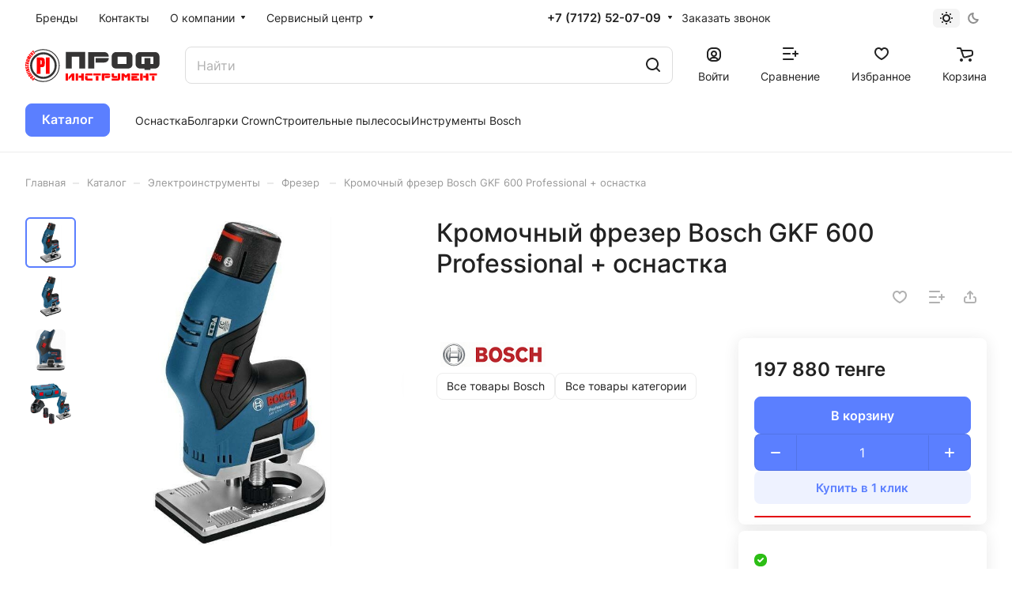

--- FILE ---
content_type: text/html; charset=UTF-8
request_url: https://profinstrument.kz/catalog/frezer-/kromochnyy-frezer-bosch-gkf-600-professional-osnastka/
body_size: 50214
content:
<!DOCTYPE html>
<html xmlns="http://www.w3.org/1999/xhtml" xml:lang="ru" lang="ru" class="  ">
	<head><link rel="canonical" href="https://profinstrument.kz/catalog/frezer-/kromochnyy-frezer-bosch-gkf-600-professional-osnastka/" />
		<title>Кромочный фрезер Bosch GKF 600 Professional + оснастка 06016B0000 </title>
		<meta name="viewport" content="initial-scale=1.0, width=device-width" />
		<meta name="HandheldFriendly" content="true" />
		<meta name="yes" content="yes" />
		<meta name="apple-mobile-web-app-status-bar-style" content="black" />
		<meta name="SKYPE_TOOLBAR" content="SKYPE_TOOLBAR_PARSER_COMPATIBLE" />
		<meta http-equiv="Content-Type" content="text/html; charset=UTF-8" />
<meta name="keywords" content="06016B0000  Кромочный фрезер Bosch GKF 600 Professional + оснастка" />
<meta name="description" content="&amp;lt;h4&amp;gt;Первый в мире профессиональный аккумуляторный кромочный фрезер – новый дизайн для улучшения управляемости&amp;lt;/h4&amp;gt;
&amp;lt;ul&amp;gt;
	&amp;lt;li&amp;gt;Эргономичность: удобство обращения благодаря уникальной конструкции, малому весу и идеальному балансу&amp;lt;/li&amp;gt;
	&amp;lt;li&amp;gt;Компактность: сочетание бесщеточного двигателя и системы 12 B&amp;lt;/li&amp;gt;
	&amp;lt;li&amp;gt;Максимальная гибкость и удобство работы с первым профессиональным аккумуляторным кромочным фрезером&amp;lt;/li&amp;gt;
&amp;lt;/ul&amp;gt;" />

<link href="/bitrix/js/ui/design-tokens/dist/ui.design-tokens.min.css?175850550723463"  rel="stylesheet" />
<link href="/bitrix/js/ui/fonts/opensans/ui.font.opensans.min.css?17585055082320"  rel="stylesheet" />
<link href="/bitrix/js/main/popup/dist/main.popup.bundle.min.css?175850552028056"  rel="stylesheet" />
<link href="/bitrix/cache/css/s1/aspro-lite/page_cfa76744d652dc0e914e8f7c0cce4df9/page_cfa76744d652dc0e914e8f7c0cce4df9_v1.css?1765633230141341"  rel="stylesheet" />
<link href="/bitrix/cache/css/s1/aspro-lite/default_4ad33bdf124bdacc60fa101b1853d32f/default_4ad33bdf124bdacc60fa101b1853d32f_v1.css?17656200063300"  rel="stylesheet" />
<link href="/bitrix/cache/css/s1/aspro-lite/default_30f64431032ef5bc952c304ed2a2307f/default_30f64431032ef5bc952c304ed2a2307f_v1.css?17656200062211"  rel="stylesheet" />
<link href="/bitrix/cache/css/s1/aspro-lite/template_44a223193845d4fa9a9bc12dfe111ed6/template_44a223193845d4fa9a9bc12dfe111ed6_v1.css?1765636020237413"  data-template-style="true" rel="stylesheet" />
<script>if(!window.BX)window.BX={};if(!window.BX.message)window.BX.message=function(mess){if(typeof mess==='object'){for(let i in mess) {BX.message[i]=mess[i];} return true;}};</script>
<script>(window.BX||top.BX).message({"pull_server_enabled":"N","pull_config_timestamp":0,"shared_worker_allowed":"Y","pull_guest_mode":"N","pull_guest_user_id":0,"pull_worker_mtime":1758505509});(window.BX||top.BX).message({"PULL_OLD_REVISION":"Для продолжения корректной работы с сайтом необходимо перезагрузить страницу."});</script>
<script>(window.BX||top.BX).message({"JS_CORE_LOADING":"Загрузка...","JS_CORE_NO_DATA":"- Нет данных -","JS_CORE_WINDOW_CLOSE":"Закрыть","JS_CORE_WINDOW_EXPAND":"Развернуть","JS_CORE_WINDOW_NARROW":"Свернуть в окно","JS_CORE_WINDOW_SAVE":"Сохранить","JS_CORE_WINDOW_CANCEL":"Отменить","JS_CORE_WINDOW_CONTINUE":"Продолжить","JS_CORE_H":"ч","JS_CORE_M":"м","JS_CORE_S":"с","JSADM_AI_HIDE_EXTRA":"Скрыть лишние","JSADM_AI_ALL_NOTIF":"Показать все","JSADM_AUTH_REQ":"Требуется авторизация!","JS_CORE_WINDOW_AUTH":"Войти","JS_CORE_IMAGE_FULL":"Полный размер"});</script>

<script src="/bitrix/js/main/core/core.min.js?1758505518230432"></script>

<script>BX.Runtime.registerExtension({"name":"main.core","namespace":"BX","loaded":true});</script>
<script>BX.setJSList(["\/bitrix\/js\/main\/core\/core_ajax.js","\/bitrix\/js\/main\/core\/core_promise.js","\/bitrix\/js\/main\/polyfill\/promise\/js\/promise.js","\/bitrix\/js\/main\/loadext\/loadext.js","\/bitrix\/js\/main\/loadext\/extension.js","\/bitrix\/js\/main\/polyfill\/promise\/js\/promise.js","\/bitrix\/js\/main\/polyfill\/find\/js\/find.js","\/bitrix\/js\/main\/polyfill\/includes\/js\/includes.js","\/bitrix\/js\/main\/polyfill\/matches\/js\/matches.js","\/bitrix\/js\/ui\/polyfill\/closest\/js\/closest.js","\/bitrix\/js\/main\/polyfill\/fill\/main.polyfill.fill.js","\/bitrix\/js\/main\/polyfill\/find\/js\/find.js","\/bitrix\/js\/main\/polyfill\/matches\/js\/matches.js","\/bitrix\/js\/main\/polyfill\/core\/dist\/polyfill.bundle.js","\/bitrix\/js\/main\/core\/core.js","\/bitrix\/js\/main\/polyfill\/intersectionobserver\/js\/intersectionobserver.js","\/bitrix\/js\/main\/lazyload\/dist\/lazyload.bundle.js","\/bitrix\/js\/main\/polyfill\/core\/dist\/polyfill.bundle.js","\/bitrix\/js\/main\/parambag\/dist\/parambag.bundle.js"]);
</script>
<script>BX.Runtime.registerExtension({"name":"aspro_cookie","namespace":"window","loaded":true});</script>
<script>BX.Runtime.registerExtension({"name":"aspro_metrika.goals","namespace":"window","loaded":true});</script>
<script>BX.Runtime.registerExtension({"name":"aspro_logo","namespace":"window","loaded":true});</script>
<script>(window.BX||top.BX).message({"ADD_BASKET_PROPS_TITLE":"Выберите свойства, добавляемые в корзину","ADD_BASKET_PROPS_BUTTON_TITLE":"Выбрать"});</script>
<script>BX.Runtime.registerExtension({"name":"aspro_item_action","namespace":"window","loaded":true});</script>
<script>(window.BX||top.BX).message({"NOTICE_ADDED2CART":"В корзине","NOTICE_CLOSE":"Закрыть","NOTICE_MORE":"и ещё #COUNT# #PRODUCTS#","NOTICE_PRODUCT0":"товаров","NOTICE_PRODUCT1":"товар","NOTICE_PRODUCT2":"товара","NOTICE_ERROR":"Ошибка","NOTICE_REQUEST_ERROR":"Ошибка запроса","NOTICE_AUTHORIZED":"Вы успешно авторизовались","NOTICE_ADDED2COMPARE":"В сравнении","NOTICE_ADDED2FAVORITE":"В избранном","NOTICE_ADDED2SUBSCRIBE":"Вы подписались","NOTICE_REMOVED_FROM_COMPARE":"Удалено из сравнения","NOTICE_REMOVED_FROM_FAVORITE":"Удалено из избранного","NOTICE_REMOVED_FROM_SUBSCRIBE":"Удалено из подписки"});</script>
<script>BX.Runtime.registerExtension({"name":"aspro_notice","namespace":"window","loaded":true});</script>
<script>BX.Runtime.registerExtension({"name":"aspro_scroll_to_top","namespace":"window","loaded":true});</script>
<script>BX.Runtime.registerExtension({"name":"aspro_dropdown_select","namespace":"window","loaded":true});</script>
<script>BX.Runtime.registerExtension({"name":"aspro_menu_aim","namespace":"window","loaded":true});</script>
<script>BX.Runtime.registerExtension({"name":"aspro_menu_many_items","namespace":"window","loaded":true});</script>
<script>(window.BX||top.BX).message({"CT_BST_SEARCH_BUTTON2":"Найти","SEARCH_IN_SITE_FULL":"По всему сайту","SEARCH_IN_SITE":"Везде","SEARCH_IN_CATALOG_FULL":"По каталогу","SEARCH_IN_CATALOG":"Каталог"});</script>
<script>BX.Runtime.registerExtension({"name":"aspro_searchtitle","namespace":"window","loaded":true});</script>
<script>BX.Runtime.registerExtension({"name":"aspro_drag_scroll","namespace":"window","loaded":true});</script>
<script>BX.Runtime.registerExtension({"name":"ui.design-tokens","namespace":"window","loaded":true});</script>
<script>BX.Runtime.registerExtension({"name":"ui.fonts.opensans","namespace":"window","loaded":true});</script>
<script>BX.Runtime.registerExtension({"name":"main.popup","namespace":"BX.Main","loaded":true});</script>
<script>BX.Runtime.registerExtension({"name":"popup","namespace":"window","loaded":true});</script>
<script>BX.Runtime.registerExtension({"name":"aspro_hover_block","namespace":"window","loaded":true});</script>
<script>BX.Runtime.registerExtension({"name":"aspro_fancybox","namespace":"window","loaded":true});</script>
<script>BX.Runtime.registerExtension({"name":"aspro_detail","namespace":"window","loaded":true});</script>
<script>BX.Runtime.registerExtension({"name":"aspro_swiper_init","namespace":"window","loaded":true});</script>
<script>BX.Runtime.registerExtension({"name":"aspro_swiper","namespace":"window","loaded":true});</script>
<script>BX.Runtime.registerExtension({"name":"aspro_swiper_events","namespace":"window","loaded":true});</script>
<script>BX.Runtime.registerExtension({"name":"aspro_rounded_columns","namespace":"window","loaded":true});</script>
<script>BX.Runtime.registerExtension({"name":"aspro_viewed","namespace":"window","loaded":true});</script>
<script>BX.Runtime.registerExtension({"name":"aspro_gallery","namespace":"window","loaded":true});</script>
<script>BX.Runtime.registerExtension({"name":"aspro_stores_amount","namespace":"window","loaded":true});</script>
<script>BX.Runtime.registerExtension({"name":"aspro_video","namespace":"window","loaded":true});</script>
<script>BX.Runtime.registerExtension({"name":"aspro_countdown","namespace":"window","loaded":true});</script>
<script>BX.Runtime.registerExtension({"name":"aspro_reviews","namespace":"window","loaded":true});</script>
<script>BX.Runtime.registerExtension({"name":"aspro_share","namespace":"window","loaded":true});</script>
<script>BX.Runtime.registerExtension({"name":"aspro_hint","namespace":"window","loaded":true});</script>
<script>BX.Runtime.registerExtension({"name":"aspro_chip","namespace":"window","loaded":true});</script>
<script>BX.Runtime.registerExtension({"name":"aspro_chars","namespace":"window","loaded":true});</script>
<script>BX.Runtime.registerExtension({"name":"aspro_catalog","namespace":"window","loaded":true});</script>
<script>BX.Runtime.registerExtension({"name":"aspro_catalog_block","namespace":"window","loaded":true});</script>
<script>BX.Runtime.registerExtension({"name":"aspro_select_offer_load","namespace":"window","loaded":true});</script>
<script>BX.Runtime.registerExtension({"name":"aspro_back_url","namespace":"window","loaded":true});</script>
<script>BX.Runtime.registerExtension({"name":"ls","namespace":"window","loaded":true});</script>
<script>BX.Runtime.registerExtension({"name":"aspro_skeleton","namespace":"window","loaded":true});</script>
<script>(window.BX||top.BX).message({"LANGUAGE_ID":"ru","FORMAT_DATE":"DD.MM.YYYY","FORMAT_DATETIME":"DD.MM.YYYY HH:MI:SS","COOKIE_PREFIX":"BITRIX_SM","SERVER_TZ_OFFSET":"-18000","UTF_MODE":"Y","SITE_ID":"s1","SITE_DIR":"\/","USER_ID":"","SERVER_TIME":1768972177,"USER_TZ_OFFSET":36000,"USER_TZ_AUTO":"Y","bitrix_sessid":"a925c79c3fd8d7f77b757672524680f6"});</script>


<script src="/bitrix/js/pull/protobuf/protobuf.min.js?175850550976433"></script>
<script src="/bitrix/js/pull/protobuf/model.min.js?175850550914190"></script>
<script src="/bitrix/js/main/core/core_promise.min.js?17585055182490"></script>
<script src="/bitrix/js/rest/client/rest.client.min.js?17585055099240"></script>
<script src="/bitrix/js/pull/client/pull.client.min.js?175850550949849"></script>
<script src="/bitrix/js/main/ajax.min.js?175850551822194"></script>
<script src="/bitrix/js/main/popup/dist/main.popup.bundle.min.js?175850552066962"></script>
<script src="/bitrix/js/main/core/core_ls.min.js?17585055182683"></script>
<script>BX.setCSSList(["\/bitrix\/templates\/aspro-lite\/components\/bitrix\/catalog\/main\/style.css","\/bitrix\/templates\/aspro-lite\/css\/animation\/animate.min.css","\/bitrix\/templates\/aspro-lite\/components\/bitrix\/catalog.element\/main\/style.css","\/bitrix\/components\/aspro\/props.group.lite\/templates\/lite\/style.css","\/bitrix\/templates\/aspro-lite\/css\/jquery.fancybox.min.css","\/bitrix\/templates\/aspro-lite\/css\/fancybox-gallery.min.css","\/bitrix\/templates\/aspro-lite\/css\/detail.min.css","\/bitrix\/templates\/aspro-lite\/vendor\/css\/carousel\/swiper\/swiper-bundle.min.css","\/bitrix\/templates\/aspro-lite\/css\/slider.swiper.min.css","\/bitrix\/templates\/aspro-lite\/css\/slider.min.css","\/bitrix\/templates\/aspro-lite\/css\/rounded-columns.min.css","\/bitrix\/templates\/aspro-lite\/css\/gallery.min.css","\/bitrix\/templates\/aspro-lite\/css\/video-block.min.css","\/bitrix\/templates\/aspro-lite\/css\/conditional\/countdown.min.css","\/bitrix\/templates\/aspro-lite\/css\/reviews.min.css","\/bitrix\/templates\/aspro-lite\/css\/share.min.css","\/bitrix\/templates\/aspro-lite\/css\/blocks\/hint.min.css","\/bitrix\/templates\/aspro-lite\/css\/chip.min.css","\/bitrix\/templates\/aspro-lite\/css\/chars.min.css","\/bitrix\/templates\/aspro-lite\/css\/catalog.min.css","\/bitrix\/templates\/aspro-lite\/css\/catalog-block.min.css","\/bitrix\/templates\/aspro-lite\/css\/back-url.min.css","\/bitrix\/templates\/aspro-lite\/css\/fonts\/inter\/css\/inter.min.css","\/bitrix\/templates\/aspro-lite\/css\/lite.bootstrap.css","\/bitrix\/templates\/aspro-lite\/vendor\/css\/ripple.css","\/bitrix\/templates\/aspro-lite\/css\/buttons.css","\/bitrix\/templates\/aspro-lite\/css\/svg.css","\/bitrix\/templates\/aspro-lite\/css\/header.css","\/bitrix\/templates\/aspro-lite\/css\/footer.css","\/bitrix\/templates\/aspro-lite\/css\/mobile-header.css","\/bitrix\/templates\/aspro-lite\/css\/mobile-menu.css","\/bitrix\/templates\/aspro-lite\/css\/header-fixed.css","\/bitrix\/templates\/aspro-lite\/css\/page-title-breadcrumb-pagination.css","\/bitrix\/templates\/aspro-lite\/css\/social-icons.css","\/bitrix\/templates\/aspro-lite\/css\/left-menu.css","\/bitrix\/templates\/aspro-lite\/css\/tabs.css","\/bitrix\/templates\/aspro-lite\/css\/bg-banner.css","\/bitrix\/templates\/aspro-lite\/css\/item-views.css","\/bitrix\/templates\/aspro-lite\/css\/blocks\/cross.css","\/bitrix\/templates\/aspro-lite\/css\/blocks\/dark-light-theme.css","\/bitrix\/templates\/aspro-lite\/css\/blocks\/flexbox.css","\/bitrix\/templates\/aspro-lite\/css\/blocks\/grid-list.css","\/bitrix\/templates\/aspro-lite\/css\/blocks\/gutters.css","\/bitrix\/templates\/aspro-lite\/css\/blocks\/hint.css","\/bitrix\/templates\/aspro-lite\/css\/blocks\/images.css","\/bitrix\/templates\/aspro-lite\/css\/blocks\/line-block.css","\/bitrix\/templates\/aspro-lite\/css\/blocks\/mobile-scrolled.css","\/bitrix\/templates\/aspro-lite\/css\/blocks\/popup.css","\/bitrix\/templates\/aspro-lite\/css\/blocks\/prices.css","\/bitrix\/templates\/aspro-lite\/css\/blocks\/scroller.css","\/bitrix\/templates\/aspro-lite\/css\/blocks\/social-list.css","\/bitrix\/templates\/aspro-lite\/css\/blocks\/sticker.css","\/bitrix\/templates\/aspro-lite\/css\/blocks\/sticky.css","\/bitrix\/templates\/.default\/ajax\/ajax.css","\/bitrix\/templates\/aspro-lite\/css\/item-action.min.css","\/bitrix\/templates\/aspro-lite\/css\/notice.min.css","\/bitrix\/templates\/aspro-lite\/css\/scroll_to_top.min.css","\/bitrix\/templates\/aspro-lite\/components\/bitrix\/menu\/header\/style.css","\/bitrix\/templates\/aspro-lite\/css\/dropdown-select.min.css","\/bitrix\/templates\/aspro-lite\/css\/menu_many_items.min.css","\/bitrix\/components\/aspro\/theme.selector.lite\/templates\/.default\/style.css","\/bitrix\/templates\/aspro-lite\/components\/bitrix\/search.title\/corp\/style.css","\/bitrix\/templates\/aspro-lite\/css\/dragscroll.min.css","\/bitrix\/templates\/aspro-lite\/components\/bitrix\/breadcrumb\/main\/style.css","\/bitrix\/templates\/aspro-lite\/components\/bitrix\/menu\/bottom\/style.css","\/bitrix\/components\/aspro\/marketing.popup.lite\/templates\/.default\/style.css","\/bitrix\/templates\/aspro-lite\/styles.css","\/bitrix\/templates\/aspro-lite\/template_styles.css","\/bitrix\/templates\/aspro-lite\/css\/form.css","\/bitrix\/templates\/aspro-lite\/css\/colored.css","\/bitrix\/templates\/aspro-lite\/css\/responsive.css","\/bitrix\/templates\/aspro-lite\/css\/custom.css","\/bitrix\/components\/aspro\/catalog.viewed.lite\/templates\/main\/style.css","\/bitrix\/templates\/aspro-lite\/css\/skeleton.css","\/bitrix\/templates\/aspro-lite\/css\/bottom-icons-panel.css"]);</script>
<script>if (Intl && Intl.DateTimeFormat) document.cookie="BITRIX_SM_TZ="+Intl.DateTimeFormat().resolvedOptions().timeZone+"; path=/; expires=Fri, 01 Jan 2027 00:00:00 -0500";</script>
<script>
					(function () {
						"use strict";

						var counter = function ()
						{
							var cookie = (function (name) {
								var parts = ("; " + document.cookie).split("; " + name + "=");
								if (parts.length == 2) {
									try {return JSON.parse(decodeURIComponent(parts.pop().split(";").shift()));}
									catch (e) {}
								}
							})("BITRIX_CONVERSION_CONTEXT_s1");

							if (cookie && cookie.EXPIRE >= BX.message("SERVER_TIME"))
								return;

							var request = new XMLHttpRequest();
							request.open("POST", "/bitrix/tools/conversion/ajax_counter.php", true);
							request.setRequestHeader("Content-type", "application/x-www-form-urlencoded");
							request.send(
								"SITE_ID="+encodeURIComponent("s1")+
								"&sessid="+encodeURIComponent(BX.bitrix_sessid())+
								"&HTTP_REFERER="+encodeURIComponent(document.referrer)
							);
						};

						if (window.frameRequestStart === true)
							BX.addCustomEvent("onFrameDataReceived", counter);
						else
							BX.ready(counter);
					})();
				</script>
<script>BX.message({'JS_REQUIRED':'Заполните это поле!','JS_FORMAT':'Неверный формат!','JS_FILE_EXT':'Недопустимое расширение файла!','JS_PASSWORD_COPY':'Пароли не совпадают!','JS_PASSWORD_LENGTH':'Минимум 6 символов!','JS_ERROR':'Неверно заполнено поле!','JS_FILE_SIZE':'Максимальный размер 5мб!','JS_FILE_BUTTON_NAME':'Выберите файл','JS_FILE_DEFAULT':'Файл не найден','JS_DATE':'Некорректная дата!','JS_DATETIME':'Некорректная дата/время!','JS_REQUIRED_LICENSES':'Согласитесь с условиями','JS_REQUIRED_OFFER':'Согласитесь с условиями','JS_INVALID_NUMBER':'Неверный номер','JS_INVALID_COUNTRY_CODE':'Неверный код страны','JS_TOO_SHORT':'Номер слишком короткий','JS_TOO_LONG':'Номер слишком длинный','S_CALLBACK':'Заказать звонок','S_QUESTION':'Задать вопрос','S_ASK_QUESTION':'Задать вопрос','S_FEEDBACK':'Оставить отзыв','ERROR_INCLUDE_MODULE_DIGITAL_TITLE':'Ошибка подключения модуля &laquo;Аспро: ЛайтШоп&raquo;','ERROR_INCLUDE_MODULE_DIGITAL_TEXT':'Ошибка подключения модуля &laquo;Аспро: ЛайтШоп&raquo;.<br />Пожалуйста установите модуль и повторите попытку','S_SERVICES':'Наши услуги','S_SERVICES_SHORT':'Услуги','S_TO_ALL_SERVICES':'Все услуги','S_CATALOG':'Каталог товаров','S_CATALOG_SHORT':'Каталог','S_TO_ALL_CATALOG':'Весь каталог','S_CATALOG_FAVORITES':'Наши товары','S_CATALOG_FAVORITES_SHORT':'Товары','S_NEWS':'Новости','S_TO_ALL_NEWS':'Все новости','S_COMPANY':'О компании','S_OTHER':'Прочее','S_CONTENT':'Контент','T_JS_ARTICLE':'Артикул: ','T_JS_NAME':'Наименование: ','T_JS_PRICE':'Цена: ','T_JS_QUANTITY':'Количество: ','T_JS_SUMM':'Сумма: ','FANCY_CLOSE':'Закрыть','FANCY_NEXT':'Вперед','FANCY_PREV':'Назад','CUSTOM_COLOR_CHOOSE':'Выбрать','CUSTOM_COLOR_CANCEL':'Отмена','S_MOBILE_MENU':'Меню','DIGITAL_T_MENU_BACK':'Назад','DIGITAL_T_MENU_CALLBACK':'Обратная связь','DIGITAL_T_MENU_CONTACTS_TITLE':'Будьте на связи','TITLE_BASKET':'В корзине товаров на #SUMM#','BASKET_SUMM':'#SUMM#','EMPTY_BASKET':'Корзина пуста','TITLE_BASKET_EMPTY':'Корзина пуста','BASKET':'Корзина','SEARCH_TITLE':'Поиск','SOCIAL_TITLE':'Оставайтесь на связи','LOGIN':'Войти','MY_CABINET':'Кабинет','SUBSCRIBE_TITLE':'Будьте всегда в курсе','HEADER_SCHEDULE':'Время работы','SEO_TEXT':'SEO описание','COMPANY_IMG':'Картинка компании','COMPANY_TEXT':'Описание компании','JS_RECAPTCHA_ERROR':'Пройдите проверку','JS_PROCESSING_ERROR':'Согласитесь с условиями!','CONFIG_SAVE_SUCCESS':'Настройки сохранены','CONFIG_SAVE_FAIL':'Ошибка сохранения настроек','CLEAR_FILE':'Отменить','ALL_SECTIONS_PROJECT':'Все проекты','RELOAD_PAGE':'Обновить страницу','REFRESH':'Поменять картинку','RECAPTCHA_TEXT':'Подтвердите, что вы не робот','SHOW':'Еще','HIDE':'Скрыть','FILTER_EXPAND_VALUES':'Показать все','FILTER_HIDE_VALUES':'Свернуть','COUNTDOWN_SEC':'сек','COUNTDOWN_MIN':'мин','COUNTDOWN_HOUR':'час','COUNTDOWN_DAY0':'дн','COUNTDOWN_DAY1':'дн','COUNTDOWN_DAY2':'дн','COUNTDOWN_WEAK0':'Недель','COUNTDOWN_WEAK1':'Неделя','COUNTDOWN_WEAK2':'Недели','COUNTDOWN_MONTH0':'Месяцев','COUNTDOWN_MONTH1':'Месяц','COUNTDOWN_MONTH2':'Месяца','COUNTDOWN_YEAR0':'Лет','COUNTDOWN_YEAR1':'Год','COUNTDOWN_YEAR2':'Года','COUNTDOWN_COMPACT_SEC':'с','COUNTDOWN_COMPACT_MIN':'м','COUNTDOWN_COMPACT_HOUR':'ч','COUNTDOWN_COMPACT_DAY':'д','COUNTDOWN_COMPACT_WEAK':'н','COUNTDOWN_COMPACT_MONTH':'м','COUNTDOWN_COMPACT_YEAR0':'л','COUNTDOWN_COMPACT_YEAR1':'г','BASKET_PRINT_BUTTON':'Распечатать','BASKET_CLEAR_ALL_BUTTON':'Очистить','BASKET_QUICK_ORDER_BUTTON':'Быстрый заказ','BASKET_CONTINUE_BUTTON':'Продолжить покупки','BASKET_ORDER_BUTTON':'Оформить заказ','SHARE_BUTTON':'Поделиться','BASKET_CHANGE_TITLE':'Ваш заказ','BASKET_CHANGE_LINK':'Изменить','MORE_INFO_SKU':'Купить','ITEM_ECONOMY':'Экономия','ITEM_ARTICLE':'Артикул: ','JS_FORMAT_ORDER':'имеет неверный формат','JS_BASKET_COUNT_TITLE':'В корзине товаров на SUMM','POPUP_VIDEO':'Видео','POPUP_GIFT_TEXT':'Нашли что-то особенное? Намекните другу о подарке!','ORDER_FIO_LABEL':'Ф.И.О.','ORDER_PHONE_LABEL':'Телефон','ORDER_REGISTER_BUTTON':'Регистрация','PRICES_TYPE':'Варианты цен','FILTER_HELPER_VALUES':' знач.','SHOW_MORE_SCU_MAIN':'Еще #COUNT#','SHOW_MORE_SCU_1':'предложение','SHOW_MORE_SCU_2':'предложения','SHOW_MORE_SCU_3':'предложений','PARENT_ITEM_NOT_FOUND':'Не найден основной товар для услуги в корзине. Обновите страницу и попробуйте снова.','S_FAVORITE':'Избранное','S_COMPARE':'Сравнение'})</script>
<style>html {--border-radius:8px;--theme-base-color:#5b7fff;--theme-base-opacity-color:#5b7fff1a;--theme-more-color:#5b7fff;--theme-outer-border-radius:8px;--theme-text-transform:none;--theme-letter-spacing:normal;--theme-button-font-size:0%;--theme-button-padding-2px:0%;--theme-button-padding-1px:0%;--theme-more-color-hue:227;--theme-more-color-saturation:100%;--theme-more-color-lightness:68%;--theme-base-color-hue:227;--theme-base-color-saturation:100%;--theme-base-color-lightness:68%;--theme-lightness-hover-diff:6%;}</style>
<style>html {font-size:16px;--theme-font-family:Inter;--theme-font-title-family:var(--theme-font-family);--theme-font-title-weight:500;}</style>
<style>html {--theme-page-width: 1500px;--theme-page-width-padding: 32px}</style>

            <script src="/bitrix/templates/aspro-lite/js/app.min.js?17585055212299"></script>
            <script data-skip-moving="true" src="/bitrix/js/main/jquery/jquery-3.6.0.min.js"></script>
            <script data-skip-moving="true" src="/bitrix/templates/aspro-lite/js/speed.min.js?=1758505521"></script>
        
<link href="/bitrix/templates/aspro-lite/css/print.min.css?175850552012929" data-template-style="true" rel="stylesheet" media="print">
<script>window.lazySizesConfig = window.lazySizesConfig || {};lazySizesConfig.loadMode = 1;lazySizesConfig.expand = 200;lazySizesConfig.expFactor = 1;lazySizesConfig.hFac = 0.1;window.lazySizesConfig.loadHidden = false;</script>
<script src="/bitrix/templates/aspro-lite/vendor/lazysizes.min.js" data-skip-moving="true" defer=""></script>
<script src="/bitrix/templates/aspro-lite/vendor/ls.unveilhooks.min.js" data-skip-moving="true" defer=""></script>
<link rel="shortcut icon" href="/favicon.ico" type="image/x-icon" />
<link rel="apple-touch-icon" sizes="180x180" href="/include/apple-touch-icon.png" />
<meta property="og:description" content="&lt;h4&gt;Первый в мире профессиональный аккумуляторный кромочный фрезер – новый дизайн для улучшения управляемости&lt;/h4&gt;
&lt;ul&gt;
	&lt;li&gt;Эргономичность: удобство обращения благодаря уникальной конструкции, малому весу и идеальному балансу&lt;/li&gt;
	&lt;li&gt;Компактность: сочетание бесщеточного двигателя и системы 12 B&lt;/li&gt;
	&lt;li&gt;Максимальная гибкость и удобство работы с первым профессиональным аккумуляторным кромочным фрезером&lt;/li&gt;
&lt;/ul&gt;" />
<meta property="og:image" content="https://profinstrument.kz:443/upload/iblock/cf0/y0e0r7sz5der0zzbvozhah48z2uwffuv/63817151348766.jpg" />
<link rel="image_src" href="https://profinstrument.kz:443/upload/iblock/cf0/y0e0r7sz5der0zzbvozhah48z2uwffuv/63817151348766.jpg"  />
<meta property="og:title" content="Кромочный фрезер Bosch GKF 600 Professional + оснастка 06016B0000 " />
<meta property="og:type" content="website" />
<meta property="og:url" content="https://profinstrument.kz:443/catalog/frezer-/kromochnyy-frezer-bosch-gkf-600-professional-osnastka/" />



<script src="/bitrix/templates/aspro-lite/js/observer.min.js?17585055213650"></script>
<script src="/bitrix/templates/aspro-lite/js/lite.bootstrap.min.js?175850552113619"></script>
<script src="/bitrix/templates/aspro-lite/vendor/jquery.cookie.min.js?17585055201613"></script>
<script src="/bitrix/templates/aspro-lite/vendor/jquery.validate.min.js?175850552022254"></script>
<script src="/bitrix/templates/aspro-lite/vendor/js/ripple.min.js?17585055201624"></script>
<script src="/bitrix/templates/aspro-lite/js/detectmobilebrowser.js?17585055212203"></script>
<script src="/bitrix/templates/aspro-lite/js/matchMedia.min.js?1758505521931"></script>
<script src="/bitrix/templates/aspro-lite/js/jquery.actual.min.js?17585055211239"></script>
<script src="/bitrix/templates/aspro-lite/js/jquery-ui.min.js?175850552132162"></script>
<script src="/bitrix/templates/aspro-lite/js/jqModal.min.js?17585055213197"></script>
<script src="/bitrix/templates/aspro-lite/js/scrollTabs.min.js?175850552110414"></script>
<script src="/bitrix/templates/aspro-lite/js/blocks/controls.min.js?17585055212846"></script>
<script src="/bitrix/templates/aspro-lite/js/blocks/dropdown-product.min.js?1758505521962"></script>
<script src="/bitrix/templates/aspro-lite/js/blocks/hint.min.js?1758505521515"></script>
<script src="/bitrix/templates/aspro-lite/js/blocks/tabs-history.min.js?17585055211019"></script>
<script src="/bitrix/templates/aspro-lite/js/general.min.js?175856269294585"></script>
<script src="/bitrix/templates/aspro-lite/js/custom.js?1758505521307"></script>
<script src="/bitrix/templates/aspro-lite/js/metrika.goals.min.js?17585055217001"></script>
<script src="/bitrix/templates/aspro-lite/js/logo.min.js?17585055213294"></script>
<script src="/bitrix/templates/aspro-lite/js/item-action.min.js?175850552119739"></script>
<script src="/bitrix/templates/aspro-lite/js/notice.min.js?175850552117378"></script>
<script src="/bitrix/templates/aspro-lite/js/scroll_to_top.min.js?17585055212367"></script>
<script src="/bitrix/templates/aspro-lite/components/bitrix/menu/header/script.min.js?17585055212602"></script>
<script src="/bitrix/templates/aspro-lite/vendor/js/jquery.menu-aim.min.js?17585055202884"></script>
<script src="/bitrix/templates/aspro-lite/js/menu_many_items.min.js?17585055211285"></script>
<script src="/bitrix/templates/aspro-lite/js/phones.min.js?1758505521712"></script>
<script src="/bitrix/components/aspro/theme.selector.lite/templates/.default/script.min.js?17585055044561"></script>
<script src="/bitrix/components/bitrix/search.title/script.min.js?17585054966543"></script>
<script src="/bitrix/templates/aspro-lite/components/bitrix/search.title/corp/script.min.js?17585055208336"></script>
<script src="/bitrix/templates/aspro-lite/js/searchtitle.min.js?17585055211414"></script>
<script src="/bitrix/templates/aspro-lite/js/dragscroll.min.js?17585055215337"></script>
<script src="/bitrix/templates/aspro-lite/components/bitrix/menu/left/script.min.js?1758505521947"></script>
<script src="/bitrix/templates/aspro-lite/components/bitrix/menu/bottom/script.min.js?1758505521319"></script>
<script src="/bitrix/components/aspro/marketing.popup.lite/templates/.default/script.min.js?1758505504947"></script>
<script src="/bitrix/templates/aspro-lite/js/jquery.inputmask.bundle.min.js?175850552170933"></script>
<script src="/bitrix/templates/aspro-lite/js/jquery.history.js?175850552121571"></script>
<script src="/bitrix/templates/aspro-lite/components/bitrix/catalog.element/main/script.min.js?1758505521422"></script>
<script src="/bitrix/templates/aspro-lite/js/hover-block.min.js?1758505521715"></script>
<script src="/bitrix/templates/aspro-lite/js/jquery.fancybox.min.js?175850552167390"></script>
<script src="/bitrix/templates/aspro-lite/js/slider.swiper.min.js?17585055211477"></script>
<script src="/bitrix/templates/aspro-lite/vendor/js/carousel/swiper/swiper-bundle.min.js?1758505520158093"></script>
<script src="/bitrix/templates/aspro-lite/js/slider.swiper.galleryEvents.min.js?1758505521968"></script>
<script src="/bitrix/templates/aspro-lite/js/viewed.min.js?17585055212176"></script>
<script src="/bitrix/templates/aspro-lite/js/gallery.min.js?1758505521572"></script>
<script src="/bitrix/templates/aspro-lite/js/conditional/stores_amount.min.js?1758505521909"></script>
<script src="/bitrix/templates/aspro-lite/vendor/js/jquery.plugin.min.js?17585055203349"></script>
<script src="/bitrix/templates/aspro-lite/vendor/js/countdown/jquery.countdown.min.js?175850552020851"></script>
<script src="/bitrix/templates/aspro-lite/vendor/js/countdown/jquery.countdown-ru.min.js?17585055201487"></script>
<script src="/bitrix/templates/aspro-lite/js/conditional/countdown.min.js?17585055212741"></script>
<script src="/bitrix/templates/aspro-lite/components/bitrix/sale.gift.main.products/main/script.min.js?17585055212978"></script>
<script src="/bitrix/templates/aspro-lite/components/bitrix/sale.gift.product/main/script.min.js?175850552134479"></script>
<script src="/bitrix/templates/aspro-lite/js/select_offer_load.min.js?1758505521187"></script>

				<style>html {--header-height:193px;}</style>	</head>
	<body class="block-wo-title  site_s1   side_left hide_menu_page region_confirm_normal header_fill_ fixed_y mfixed_y mfixed_view_always title_position_left mmenu_leftside mheader-v1 footer-v1 fill_bg_ header-v4 title-v1 bottom-icons-panel_y with_order with_cabinet with_phones theme-light" id="main" data-site="/">
		<div class="bx_areas"></div>

		
		<div id="panel"></div>


						                                <script data-skip-moving="true">
            var solutionName = 'arLiteOptions';
            var arAsproOptions = window[solutionName] = ({});
            var arAsproCounters = {};
            var arBasketItems = {};
        </script>
        <script src="/bitrix/templates/aspro-lite/js/setTheme.php?site_id=s1&site_dir=/" data-skip-moving="true"></script>
        <script>

        if (arAsproOptions.SITE_ADDRESS){
            arAsproOptions.SITE_ADDRESS = arAsproOptions.SITE_ADDRESS.replace(/'/g, "");
        }

        window.basketJSParams = window.basketJSParams || [];
                BX.message({'MIN_ORDER_PRICE_TEXT':'<b>'});
        arAsproOptions.PAGES.FRONT_PAGE = window[solutionName].PAGES.FRONT_PAGE = "";
        arAsproOptions.PAGES.BASKET_PAGE = window[solutionName].PAGES.BASKET_PAGE = "";
        arAsproOptions.PAGES.ORDER_PAGE = window[solutionName].PAGES.ORDER_PAGE = "";
        arAsproOptions.PAGES.PERSONAL_PAGE = window[solutionName].PAGES.PERSONAL_PAGE = "";
        arAsproOptions.PAGES.CATALOG_PAGE = window[solutionName].PAGES.CATALOG_PAGE = "1";
        </script>
        <!--'start_frame_cache_options-block'-->            <script>
            var arAsproCounters = {'BASKET':{'ITEMS':[],'COUNT':'0','TITLE':'Корзина пуста'},'DELAY':{'ITEMS':[],'COUNT':'0'},'NOT_AVAILABLE':{'ITEMS':[],'COUNT':'0'},'COMPARE':{'ITEMS':[],'COUNT':'0','TITLE':'Список сравниваемых элементов'},'FAVORITE':{'ITEMS':[],'COUNT':'0','TITLE':'Избранные товары'},'SUBSCRIBE':{'ITEMS':[],'COUNT':'0','TITLE':'Подписка на товары'}};
            </script>
            <!--'end_frame_cache_options-block'-->
		<div class="body  hover_">
			<div class="body_media"></div>

						<div class="headers-container">				
				<div class="title-v1" data-ajax-block="HEADER" data-ajax-callback="headerInit">
										
<header class="header_4 header  header--narrow ">
	<div class="header__inner  header__inner--no-pt">

		
		<div class="header__top-part " data-ajax-load-block="HEADER_TOP_PART">
							<div class="maxwidth-theme">
			
			<div class="header__top-inner">

				
								<div class="header__top-item header-menu dotted-flex-1 hide-dotted">
					<nav class="mega-menu sliced">
						    <div class="catalog_icons_">
        <div class="header-menu__wrapper">
                                            <div class="header-menu__item unvisible header-menu__item--first  ">
                                            <a class="header-menu__link header-menu__link--top-level light-opacity-hover fill-theme-hover banner-light-text dark_link" href="/brands/">
                            <span class="header-menu__title font_14">
                                Бренды                            </span>
                                                    </a>
                                                                                                </div>
                                                            <div class="header-menu__item unvisible   ">
                                            <a class="header-menu__link header-menu__link--top-level light-opacity-hover fill-theme-hover banner-light-text dark_link" href="/contacts/">
                            <span class="header-menu__title font_14">
                                Контакты                            </span>
                                                    </a>
                                                                                                </div>
                                                            <div class="header-menu__item unvisible   header-menu__item--dropdown">
                                            <a class="header-menu__link header-menu__link--top-level light-opacity-hover fill-theme-hover banner-light-text dark_link" href="/company/">
                            <span class="header-menu__title font_14">
                                О компании                            </span>
                                                            <i class="svg inline  header-menu__wide-submenu-right-arrow fill-dark-light-block banner-light-icon-fill inline " aria-hidden="true"><svg width="7" height="5" ><use xlink:href="/bitrix/templates/aspro-lite/images/svg/arrows.svg?1758505520#down-7-5"></use></svg></i>                                                    </a>
                                                                                    <div class="header-menu__dropdown-menu dropdown-menu-wrapper dropdown-menu-wrapper--visible dropdown-menu-wrapper--woffset">
                            <div class="dropdown-menu-inner rounded-x ">

                                
                                
                                
                                <ul class="header-menu__dropdown-menu-inner ">
                                                                                                                                                                <li class="header-menu__dropdown-item  count_ ">
                                                <a class="font_15 dropdown-menu-item dark_link fill-dark-light-block " href="/company/">
                                                    О компании                                                                                                    </a>
                                                                                            </li>
                                                                                                                                                                                                        <li class="header-menu__dropdown-item  count_ ">
                                                <a class="font_15 dropdown-menu-item dark_link fill-dark-light-block " href="/company/contract/">
                                                    Публичный договор                                                                                                    </a>
                                                                                            </li>
                                                                                                                                                                                                        <li class="header-menu__dropdown-item  count_ ">
                                                <a class="font_15 dropdown-menu-item dark_link fill-dark-light-block " href="/company/reviews/">
                                                    Отзывы                                                                                                    </a>
                                                                                            </li>
                                                                                                                                                                                                        <li class="header-menu__dropdown-item  count_ ">
                                                <a class="font_15 dropdown-menu-item dark_link fill-dark-light-block " href="/company/docs/">
                                                    Документы                                                                                                    </a>
                                                                                            </li>
                                                                                                                                                                                                        <li class="header-menu__dropdown-item  count_ ">
                                                <a class="font_15 dropdown-menu-item dark_link fill-dark-light-block " href="/company/openings/">
                                                    Вакансии                                                                                                    </a>
                                                                                            </li>
                                                                                                            </ul>

                                                                                            </div>
                        </div>
                                                        </div>
                                                            <div class="header-menu__item unvisible  header-menu__item--last header-menu__item--dropdown">
                                            <a class="header-menu__link header-menu__link--top-level light-opacity-hover fill-theme-hover banner-light-text dark_link" href="/services/">
                            <span class="header-menu__title font_14">
                                Сервисный центр                            </span>
                                                            <i class="svg inline  header-menu__wide-submenu-right-arrow fill-dark-light-block banner-light-icon-fill inline " aria-hidden="true"><svg width="7" height="5" ><use xlink:href="/bitrix/templates/aspro-lite/images/svg/arrows.svg?1758505520#down-7-5"></use></svg></i>                                                    </a>
                                                                                    <div class="header-menu__dropdown-menu dropdown-menu-wrapper dropdown-menu-wrapper--visible dropdown-menu-wrapper--woffset">
                            <div class="dropdown-menu-inner rounded-x ">

                                
                                
                                
                                <ul class="header-menu__dropdown-menu-inner ">
                                                                                                                                                                <li class="header-menu__dropdown-item  count_ ">
                                                <a class="font_15 dropdown-menu-item dark_link fill-dark-light-block " href="/services/garantiynyy-remont/">
                                                    Гарантийный ремонт                                                                                                    </a>
                                                                                            </li>
                                                                                                                                                                                                        <li class="header-menu__dropdown-item  count_ ">
                                                <a class="font_15 dropdown-menu-item dark_link fill-dark-light-block " href="/services/servisnoe-obsluzhivanie/">
                                                    Сервисное обслуживание                                                                                                    </a>
                                                                                            </li>
                                                                                                                                                                                                        <li class="header-menu__dropdown-item  count_ ">
                                                <a class="font_15 dropdown-menu-item dark_link fill-dark-light-block " href="/services/postavka-komplektuyushchikh/">
                                                    Поставка комплектующих                                                                                                    </a>
                                                                                            </li>
                                                                                                            </ul>

                                                                                            </div>
                        </div>
                                                        </div>
                            
                            <div class="header-menu__item header-menu__item--more-items unvisible">
                    <div class="header-menu__link banner-light-icon-fill fill-dark-light-block light-opacity-hover">
                        <i class="svg inline  inline " aria-hidden="true"><svg width="15" height="3" ><use xlink:href="/bitrix/templates/aspro-lite/images/svg/header_icons.svg?1758505520#dots-15-3"></use></svg></i>                    </div>
                    <div class="header-menu__dropdown-menu dropdown-menu-wrapper dropdown-menu-wrapper--visible dropdown-menu-wrapper--woffset">
                        <ul class="header-menu__more-items-list dropdown-menu-inner rounded-x"></ul>
                    </div>
                </div>
                    </div>
    </div>
    <script data-skip-moving="true">
        if (typeof topMenuAction !== 'function'){
            function topMenuAction() {
                //CheckTopMenuPadding();
                //CheckTopMenuOncePadding();
                if (typeof CheckTopMenuDotted !== 'function'){
                    let timerID = setInterval(function(){
                        if (typeof CheckTopMenuDotted === 'function'){
                            CheckTopMenuDotted();
                            clearInterval(timerID);
                        }
                    }, 100);
                } else {
                    CheckTopMenuDotted();
                }
            }
        }

    </script>
					</nav>
				</div>

												
            <div class="header__top-item no-shrinked " data-ajax-load-block="HEADER_TOGGLE_PHONE">
                
                                                <div class="">
                                <div class="phones">
                                                                        <div class="phones__phones-wrapper">
                                                                                        
                                <div class="phones__inner phones__inner--big fill-theme-parent">
                <a class="phones__phone-link phones__phone-first dark_link banner-light-text menu-light-text icon-block__name" href="tel:+77172520709">+7 (7172) 52-07-09</a>
                                    <div class="phones__dropdown ">
                        <div class="dropdown dropdown--relative">
                                                                                            <div class="phones__phone-more dropdown__item color-theme-hover dropdown__item--first dropdown__item--last">
                                    <a class="phones__phone-link dark_link phones__phone-link--no_descript" rel="nofollow" href="tel:+77172520709">+7 (7172) 52-07-09</a>
                                </div>
                                                        <div class="phones__dropdown-item callback-item">
                                <div class="animate-load btn btn-default btn-wide btn-sm" data-event="jqm" data-param-id="5" data-name="callback">
                                    Заказать звонок                                </div>
                            </div>
                        </div>
                        <div class="dropdown dropdown--relative">
                                                                                    <div class="phones__dropdown-item">
                                                    <div class="email__title phones__dropdown-title">
                        E-mail                    </div>
                                <div class="phones__dropdown-value">
                                        <div>
                        sale@profinstrument.kz                    </div>
                </div>

                                    </div>
                                                                                                                            <div class="phones__dropdown-item">
            
                            <div class="schedule__title phones__dropdown-title">
                    Режим работы                </div>
            
            <div class="phones__dropdown-value">
                                <div class="schedule__text  ">
                                            Пн. – Пт.: с 9:00 до 18:00                                    </div>
            </div>

                            </div>
                                    

	<!-- noindex -->
			<div class="phones__dropdown-item social-item">
	
	<div class="social">
		<ul class="social__items social__items--md social__items--type-color social__items--grid">
																																																													<li class="social__item grid-list__item hover_blink instagram ">
							<a class="social__link shine" href="https://www.instagram.com/_prof_instrument_astana_/" target="_blank" rel="nofollow" title="Instagram"></a>
						</li>
																																																																																						<li class="social__item grid-list__item hover_blink whatsapp ">
							<a class="social__link shine" href="https://wa.me/77770795002" target="_blank" rel="nofollow" title="Whats App"></a>
						</li>
																																																						</ul>

			</div>

			</div>
		<!-- /noindex -->
                        </div>
                    </div>
                    <span class="more-arrow banner-light-icon-fill menu-light-icon-fill fill-dark-light-block">
                        <i class="svg inline  inline " aria-hidden="true"><svg width="7" height="5" ><use xlink:href="/bitrix/templates/aspro-lite/images/svg/arrows.svg?1758505520#down-7-5"></use></svg></i>                                            </span>
                            </div>
                                                                        </div>

                                                                            <div>
                                            <div class="phones__callback light-opacity-hover animate-load dark_link banner-light-text menu-light-text hide-1200" data-event="jqm" data-param-id="5" data-name="callback">
                                                Заказать звонок                                            </div>
                                        </div>
                                                                    </div>
                            </div>
                        
                
            </div>


            
												
												
            <div class="header__top-item " data-ajax-load-block="HEADER_TOGGLE_THEME_SELECTOR">
                
                                                <div class="header-theme-selector">
                                <div id="theme-selector--g0" class="theme-selector" title="Включить темное оформление">
	<div class="theme-selector__inner">
		<div class="theme-selector__items">
			<div class="theme-selector__item theme-selector__item--light current">
				<div class="theme-selector__item-icon"><i class="svg inline light-16-16 inline " aria-hidden="true"><svg width="16" height="16" ><use xlink:href="/bitrix/components/aspro/theme.selector.lite/templates/.default/images/svg/icons.svg?1758505504#light-16-16"></use></svg></i></div>
			</div>
			<div class="theme-selector__item theme-selector__item--dark">
				<div class="theme-selector__item-icon"><i class="svg inline dark-14-14 inline " aria-hidden="true"><svg width="14" height="14" ><use xlink:href="/bitrix/components/aspro/theme.selector.lite/templates/.default/images/svg/icons.svg?1758505504#dark-14-14"></use></svg></i></div>
			</div>
		</div>
	</div>
	<script>
	BX.message({
		TS_T_light: 'Включить темное оформление',
		TS_T_dark: 'Включить светлое оформление',
	});

	new JThemeSelector(
		'g0', 
		{'CACHE_TYPE':'A'}, {'RAND':'g0','SIGNED_PARAMS':'YToyOntzOjEwOiJDQUNIRV9UWVBFIjtzOjE6IkEiO3M6MTE6In5DQUNIRV9UWVBFIjtzOjE6IkEiO30=.e40fc740bf0d6433162dc8c25107b91fe31ec591e116735c6c584d3db5542771','LANGUAGE_ID':'ru','SITE_ID':'s1','COLOR':'light','TEMPLATE':'.default'}	);
	</script>
</div>                            </div>
                        
                
            </div>


            
			</div>
							</div>
					</div>

		
		
		<div class="header__main-part   header__main-part--long part-with-search"  data-ajax-load-block="HEADER_MAIN_PART">

							<div class="maxwidth-theme">
			
			<div class="header__main-inner relative part-with-search__inner">

				<div class="header__main-item">
					<div class="line-block line-block--40">
												<div class="logo  line-block__item no-shrinked">
							<a class="menu-light-icon-fill banner-light-icon-fill" href="/">
<svg width="387" height="96" viewBox="0 0 387 96" fill="none" xmlns="http://www.w3.org/2000/svg">
<path d="M22.4337 91.4399L20.3724 89.8188C19.8152 89.3806 19.421 88.9997 19.1901 88.6762C18.959 88.353 18.8333 88.0497 18.8123 87.7656C18.7916 87.4821 18.8471 87.2015 18.9785 86.9246C19.1096 86.6474 19.369 86.2627 19.7566 85.7702L20.2957 85.0847C20.6904 84.5822 21.0306 84.2567 21.3149 84.1083C21.5999 83.9597 21.9291 83.9329 22.3029 84.0278C22.6769 84.1224 23.0875 84.3458 23.5349 84.6975L24.0841 85.1296L26.5766 81.96L28.6232 83.5695L22.4337 91.4399ZM21.446 88.4839L23.0211 86.481C22.9656 86.4318 22.9164 86.3907 22.8744 86.3573C22.6864 86.2096 22.5196 86.1532 22.3742 86.1883C22.2287 86.2233 22.0409 86.3866 21.8118 86.6782L21.3031 87.3248C21.0918 87.5937 20.9964 87.8018 21.0168 87.9493C21.0375 88.0965 21.1804 88.2748 21.446 88.4839Z" fill="#FF0000"/>
<path d="M16.6335 86.6978L15.3653 85.3602C14.5197 84.4686 13.9817 83.8326 13.7514 83.4517C13.5211 83.071 13.4527 82.6469 13.5467 82.18C13.6407 81.7127 13.9972 81.1857 14.6166 80.5983C15.1821 80.0621 15.6286 79.772 15.9564 79.7282C16.2845 79.6845 16.6637 79.8507 17.0938 80.2268C16.8322 79.7648 16.7181 79.3956 16.7514 79.1193C16.7851 78.8433 16.8517 78.6276 16.9524 78.4729C17.0527 78.3179 17.396 77.9626 17.9823 77.4065L19.8983 75.5894L21.5625 77.3441L19.1482 79.6337C18.7592 80.0025 18.5476 80.2616 18.5131 80.4108C18.4786 80.5603 18.5844 80.7648 18.8313 81.025L22.1071 77.9186L23.8986 79.8079L16.6335 86.6978ZM16.0849 83.6293L17.7005 82.0974C17.499 81.8853 17.3288 81.7639 17.1893 81.734C17.0501 81.7041 16.8207 81.8407 16.5007 82.1443L16.101 82.5233C15.871 82.7415 15.7586 82.9261 15.7646 83.0762C15.7712 83.2271 15.8779 83.4111 16.0849 83.6293Z" fill="#FF0000"/>
<path d="M12.6653 72.552C13.4911 71.9772 14.0894 71.5896 14.4597 71.3898C14.8307 71.1897 15.2292 71.0928 15.6561 71.1C16.0825 71.1069 16.4934 71.2314 16.8882 71.474C17.2832 71.7167 17.642 72.0698 17.9646 72.5336C18.2709 72.9735 18.4739 73.4188 18.5736 73.8691C18.6737 74.3194 18.6541 74.7512 18.5147 75.1647C18.3755 75.5779 18.1507 75.9226 17.8404 76.1989C17.5302 76.4749 16.952 76.9074 16.1061 77.4962L14.7001 78.4747C13.8744 79.0491 13.276 79.4367 12.9057 79.6368C12.5351 79.8369 12.1363 79.9335 11.7093 79.9266C11.2826 79.9197 10.872 79.795 10.477 79.5526C10.0822 79.3099 9.7234 78.9565 9.4008 78.493C9.09459 78.0531 8.89187 77.6078 8.79153 77.1575C8.69176 76.7072 8.71131 76.2754 8.85076 75.8619C8.98992 75.4485 9.21476 75.1037 9.52471 74.8274C9.83523 74.5514 10.4132 74.1193 11.2593 73.5304L12.6653 72.552ZM11.452 76.5681C11.0696 76.8343 10.8398 77.0258 10.7625 77.142C10.6854 77.2587 10.6926 77.3829 10.7846 77.5149C10.8623 77.6265 10.9649 77.6819 11.0923 77.6811C11.2199 77.6805 11.4954 77.5327 11.9183 77.2383L15.7562 74.5678C16.2332 74.2357 16.5141 74.0114 16.5986 73.8947C16.6835 73.7783 16.6763 73.6486 16.5771 73.5065C16.4759 73.3614 16.3468 73.3128 16.1901 73.3616C16.0331 73.4102 15.7128 73.6032 15.2286 73.9401L11.452 76.5681Z" fill="#FF0000"/>
<path d="M6.88002 74.1583L4.85645 70.2402L6.63708 69.3207L7.46571 70.9253L9.1526 70.0539L8.41483 68.6255L10.1072 67.7514L10.845 69.1798L14.5816 67.2502L15.7763 69.5636L6.88002 74.1583Z" fill="#FF0000"/>
<path d="M3.36523 66.555L12.6591 62.8298L13.6278 65.2465L4.3339 68.9722L3.36523 66.555Z" fill="#FF0000"/>
<path d="M1.13232 59.1209L10.7954 56.4976L11.3931 58.7L7.35546 61.1997L11.7482 60.0071L12.3184 62.108L2.65562 64.7313L2.08518 62.6304L6.05384 60.0407L1.70306 61.2221L1.13232 59.1209Z" fill="#FF0000"/>
<path d="M3.09434 51.1261L3.37525 53.5278L2.63803 53.6143C2.29416 53.6543 2.0788 53.7106 1.99168 53.7831C1.90485 53.8553 1.86978 53.9634 1.88646 54.1069C1.90429 54.2624 1.98163 54.3725 2.11821 54.4378C2.25478 54.5028 2.45201 54.52 2.70992 54.4898C3.04172 54.451 3.28669 54.3771 3.44425 54.2676C3.6021 54.1624 3.77635 53.8947 3.96669 53.4657C4.51528 52.2345 4.99141 51.4438 5.39452 51.0939C5.79762 50.7437 6.48681 50.5114 7.46122 50.3975C8.16968 50.3147 8.7016 50.3366 9.05669 50.4631C9.41178 50.5896 9.73093 50.8771 10.0136 51.3257C10.2965 51.7742 10.4748 52.3139 10.5487 52.9441C10.6297 53.6365 10.5676 54.2426 10.3626 54.7624C10.1579 55.2825 9.86175 55.6419 9.47388 55.8409C9.0863 56.0399 8.5196 56.1828 7.77434 56.2702L7.1231 56.3461L6.84248 53.9444L8.05267 53.8027C8.4253 53.7593 8.66107 53.6974 8.7594 53.6175C8.85802 53.5376 8.89712 53.4113 8.87699 53.2394C8.85715 53.0675 8.77435 52.9476 8.62944 52.8791C8.48453 52.811 8.27894 52.7926 8.0127 52.8236C7.4273 52.8921 7.05352 53.0169 6.89194 53.1977C6.73121 53.3823 6.47733 53.8211 6.13058 54.5131C5.78009 55.2061 5.52045 55.6681 5.35254 55.8996C5.18463 56.131 4.9385 56.3349 4.61475 56.512C4.291 56.6888 3.86461 56.8081 3.33643 56.87C2.57478 56.9591 2.00635 56.9269 1.63143 56.7736C1.25678 56.6204 0.944533 56.3383 0.695251 55.9274C0.445681 55.5166 0.285243 55.0039 0.213075 54.3898C0.134869 53.7181 0.176555 53.133 0.337855 52.6348C0.500018 52.1365 0.736367 51.7912 1.04804 51.5988C1.36 51.4067 1.9109 51.2647 2.7013 51.1721L3.09434 51.1261Z" fill="#FF0000"/>
<path d="M0.120765 44.125L2.12421 44.1676L2.09115 45.7133L10.0984 45.8835L10.0432 48.4864L2.03595 48.3165L2.00346 49.8559L0 49.8136L0.120765 44.125Z" fill="#FF0000"/>
<path d="M0.271484 42.4482L0.566195 40.629C0.762573 39.4163 0.942569 38.6026 1.10559 38.1883C1.26891 37.7742 1.56476 37.4628 1.99317 37.2544C2.42157 37.0462 3.05701 37.0103 3.89945 37.1466C4.66857 37.2711 5.17001 37.4505 5.40348 37.6845C5.63724 37.9188 5.73498 38.3211 5.69674 38.8913C5.90549 38.4028 6.12975 38.0885 6.36954 37.9476C6.60991 37.807 6.82153 37.7294 7.00555 37.7153C7.18956 37.7012 7.68066 37.759 8.47824 37.8881L11.0849 38.3102L10.6982 40.6972L7.41383 40.1655C6.88479 40.0796 6.5504 40.0684 6.41066 40.1313C6.27122 40.1943 6.1726 40.4028 6.11538 40.757L10.5717 41.4787L10.1554 44.0488L0.271484 42.4482ZM2.37902 40.152L4.57685 40.5077C4.62372 40.2187 4.61652 40.01 4.55614 39.8812C4.49548 39.7524 4.24764 39.6526 3.81204 39.5819L3.26863 39.4942C2.95523 39.4433 2.74073 39.466 2.62486 39.5621C2.50899 39.6584 2.42703 39.855 2.37902 40.152Z" fill="#FF0000"/>
<path d="M3.51136 28.9604L9.88372 31.003C10.606 31.235 11.106 31.4211 11.3832 31.5619C11.6606 31.7028 11.9162 31.9386 12.1503 32.2687C12.3843 32.5993 12.52 32.9797 12.5574 33.4096C12.5951 33.8391 12.5315 34.3112 12.3665 34.8256C12.1839 35.3949 11.9289 35.8673 11.6005 36.2425C11.2725 36.618 10.9226 36.8653 10.5511 36.9843C10.1796 37.1034 9.81961 37.129 9.47114 37.0602C9.12295 36.9918 8.41104 36.7853 7.33513 36.4406L1.69336 34.6318L2.48808 32.1525L9.63761 34.4444C10.0539 34.5778 10.3271 34.6407 10.4573 34.6324C10.5876 34.6246 10.6747 34.5519 10.7187 34.4144C10.7693 34.2572 10.738 34.1359 10.625 34.0496C10.5117 33.9636 10.2175 33.8443 9.74226 33.6922L2.71665 31.4397L3.51136 28.9604Z" fill="#FF0000"/>
<path d="M8.12235 19.6125L16.9683 24.3035L15.9018 26.3141L9.92828 23.1499L15.476 27.1175L14.7196 28.5436L8.43661 26.2932L14.2704 29.3903L13.2043 31.401L4.3584 26.7101L5.93689 23.7333C6.51568 23.9271 7.1905 24.1686 7.9625 24.4579L10.3857 25.3242L6.53523 22.6051L8.12235 19.6125Z" fill="#FF0000"/>
<path d="M9.47949 17.7637L12.0959 14.2991L13.6951 15.5067L12.6477 16.8937L14.1629 18.0377L15.1431 16.7399L16.6629 17.8877L15.6825 19.1858L17.4398 20.5127L18.5914 18.9874L20.1903 20.195L17.4697 23.7977L9.47949 17.7637Z" fill="#FF0000"/>
<path d="M17.4406 8.65332L24.5536 15.7005L22.9472 17.3218L18.7606 15.0803L21.9941 18.2839L20.4618 19.8304L13.3491 12.783L14.8813 11.2367L19.1111 13.373L15.9084 10.2002L17.4406 8.65332Z" fill="#FF0000"/>
<path d="M23.243 4.09619L24.4561 5.69079L23.2258 6.62695L28.0754 13.0008L26.0035 14.5773L21.1539 8.20344L19.9282 9.13617L18.7148 7.54158L23.243 4.09619Z" fill="#FF0000"/>
<path d="M87.4848 48.0246C87.4848 67.5611 71.6472 83.3989 52.1104 83.3989C32.5739 83.3989 16.7363 67.5611 16.7363 48.0246C16.7363 28.4879 32.5739 12.6504 52.1104 12.6504C71.6472 12.6504 87.4848 28.4879 87.4848 48.0246Z" stroke="#353434" stroke-width="6" stroke-miterlimit="10"/>
<path d="M26.0078 9.8324C33.3425 4.88673 42.1801 2 51.6919 2C77.0971 2 97.6918 22.5949 97.6918 47.9999C97.6918 73.4051 77.0971 94 51.6919 94C42.4081 94 33.7666 91.2496 26.5377 86.5195" stroke="#353434" stroke-width="2.5" stroke-miterlimit="10"/>
<path d="M33.0073 24.6074H43.8118C46.7336 24.6074 48.9804 24.8699 50.552 25.3949C52.1233 25.92 53.3041 26.6784 54.0939 27.6701C54.8841 28.662 55.4191 29.8631 55.6995 31.2728C55.9798 32.6828 56.1198 34.8657 56.1198 37.8214V41.9344C56.1198 44.9491 55.8478 47.1463 55.3044 48.527C54.7607 49.908 53.7627 50.9675 52.3104 51.7064C50.8579 52.4456 48.9594 52.8148 46.6149 52.8148H43.7354V71.8339H33.0073V24.6074ZM43.7354 32.6874V44.7055C44.0413 44.7251 44.3044 44.7349 44.5255 44.7349C45.5102 44.7349 46.1945 44.4577 46.5767 43.9034C46.9588 43.349 47.15 42.1969 47.15 40.4467V36.5672C47.15 34.9531 46.9292 33.903 46.4875 33.4168C46.0456 32.9309 45.1281 32.6874 43.7354 32.6874Z" fill="#FF0000"/>
<path d="M69.9319 24.6074V71.8339H59.2036V24.6074H69.9319Z" fill="#FF0000"/>
<path d="M116.67 9H172.593V56.4753H155.305V22.2929H133.958V56.4753H116.67V9Z" fill="#353434"/>
<path d="M227.107 9.06567C229.05 9.06567 230.856 9.42079 232.526 10.1298C234.196 10.8391 235.604 11.7996 236.75 13.0109C237.895 14.2221 238.785 15.6465 239.418 17.2838C240.051 18.9206 240.367 20.6125 240.367 22.3587H198.557V56.5405H181.236V9.06567H227.107ZM202.551 39.2205H227.107C229.093 39.2205 230.911 38.8776 232.559 38.1915C234.206 37.5062 235.604 36.5913 236.75 35.4486C237.895 34.3059 238.785 32.9336 239.418 31.3334C240.051 29.7333 240.367 28.0732 240.367 26.3531H202.551V39.2205Z" fill="#353434"/>
<path d="M308.634 43.2476C308.634 46.1287 308.094 48.563 307.013 50.5488C305.932 52.5355 304.404 54.0309 302.429 55.0346C300.453 56.0387 298.091 56.5405 295.34 56.5405H261.977C257.829 56.5405 254.577 55.4003 252.22 53.1193C249.862 50.8383 248.684 47.5483 248.684 43.2476V22.3587C248.684 19.9578 249.235 17.742 250.337 15.7122C251.439 13.6819 253 12.067 255.02 10.8664C257.038 9.66619 259.358 9.06567 261.977 9.06567H295.34C297.327 9.06567 299.149 9.42079 300.808 10.1298C302.467 10.8391 303.87 11.7996 305.016 13.0109C306.162 14.2221 307.051 15.6465 307.684 17.2838C308.317 18.9206 308.634 20.6125 308.634 22.3587V43.2476ZM265.971 43.2476H291.346V22.3587H265.971V43.2476Z" fill="#353434"/>
<path d="M373.003 9.06567C374.945 9.06567 376.752 9.42079 378.422 10.1298C380.092 10.8391 381.499 11.7996 382.645 13.0109C383.791 14.2221 384.681 15.6465 385.314 17.2838C385.947 18.9206 386.264 20.6125 386.264 22.3587V43.2476C386.264 44.9721 385.947 46.6526 385.314 48.2898C384.681 49.9267 383.791 51.3511 382.645 52.5624C381.499 53.774 380.092 54.7398 378.422 55.4602C376.752 56.1806 374.945 56.5405 373.003 56.5405H360.529V60.5681H343.241V56.5405H330.767C326.859 56.5405 323.667 55.2311 321.19 52.6117C318.712 49.9924 317.473 46.8711 317.473 43.2476L317.408 22.3587C317.408 19.9578 317.959 17.742 319.062 15.7122C320.163 13.6819 321.724 12.067 323.744 10.8664C325.762 9.66619 328.082 9.06567 330.701 9.06567H373.003ZM334.794 22.3587V43.2476H343.241V26.3531H360.529V43.2476H368.976V22.3587H334.794Z" fill="#353434"/>
<path d="M116 70.8132H123.192V91.0001H116V70.8132ZM133.735 70.8132H141.104V91.0001H133.898V78.916L124.868 89.093V81.0738L133.735 70.8132Z" fill="#FF0000"/>
<path d="M144.89 70.8132H152.096V91.0001H144.89V70.8132ZM161.29 70.8132H168.495V91.0001H161.29V83.1339H153.757V77.1478H161.29V70.8132Z" fill="#FF0000"/>
<path d="M193.313 70.8132V76.4658H172.051C172.051 74.6556 172.489 73.2614 173.366 72.2821C174.243 71.3028 175.517 70.8132 177.189 70.8132H193.313ZM172.051 78.1642V85.3476C172.051 86.3688 172.28 87.3106 172.739 88.1741C173.198 89.0371 173.847 89.7241 174.688 90.2345C175.528 90.7449 176.489 91.0001 177.571 91.0001H193.313V85.3476H179.247V78.1642H172.051Z" fill="#FF0000"/>
<path d="M195.915 70.8132H217.34V76.4658H195.915V70.8132ZM203.107 78.1642H210.312V91.0001H203.107V78.1642Z" fill="#FF0000"/>
<path d="M239.324 70.8132C240.133 70.8132 240.884 70.9641 241.579 71.2657C242.273 71.5674 242.859 71.9759 243.336 72.4908C243.812 73.0057 244.182 73.6116 244.446 74.3079C244.709 75.0038 244.841 75.723 244.841 76.4658H227.447V91.0001H220.241V70.8132H239.324ZM229.109 83.6353H239.324C240.15 83.6353 240.906 83.4898 241.592 83.1978C242.278 82.9064 242.859 82.5178 243.336 82.0319C243.812 81.5455 244.182 80.9621 244.446 80.2817C244.709 79.6013 244.841 78.8956 244.841 78.1642H229.109V83.6353Z" fill="#FF0000"/>
<path d="M255.697 70.8132V78.1642H264.401V83.6496H254.022C252.396 83.6496 251.068 83.0927 250.038 81.9789C249.007 80.8651 248.492 79.5377 248.492 77.997V70.8132H255.697ZM266.076 85.3476H248.669V91.0001H267.752C268.56 91.0001 269.311 90.8468 270.006 90.5407C270.7 90.2345 271.286 89.824 271.763 89.3087C272.24 88.7933 272.61 88.1879 272.873 87.492C273.136 86.7957 273.268 86.081 273.268 85.3476V70.8132H266.076V85.3476Z" fill="#FF0000"/>
<path d="M301.777 91.0001H294.58V78.7626L289.388 84.5261L284.196 78.7626V91.0001H277V70.8132H284.196L289.388 76.4658L294.58 70.8132H301.777V91.0001Z" fill="#FF0000"/>
<path d="M305.44 70.8132H327.193V76.4658H305.44V70.8132ZM305.44 78.1642H321.84V83.6353H312.632V85.3476H327.193V91.0001H305.44V78.1642Z" fill="#FF0000"/>
<path d="M330.789 70.8132H337.994V91.0001H330.789V70.8132ZM347.189 70.8132H354.394V91.0001H347.189V83.1339H339.657V77.1478H347.189V70.8132Z" fill="#FF0000"/>
<path d="M357.432 70.8132H378.858V76.4658H357.432V70.8132ZM364.624 78.1642H371.829V91.0001H364.624V78.1642Z" fill="#FF0000"/>
</svg>
</a>						</div>
					</div>
				</div>

												
            <div class="header__main-item hide-1300 " data-ajax-load-block="HEADER_TOGGLE_SLOGAN">
                
                                                                                <div class="slogan font_14 muted">
                                    <div class="slogan__text banner-light-text">
                                        Интернет-магазин<br>
Профессионального инструмента                                    </div>
                                </div>
                                                        
                
            </div>


            
								
            <div class="header__main-item flex-1 header__search " data-ajax-load-block="HEADER_TOGGLE_SEARCH">
                
                                                                                <div class="">
                                    	<div class="search-wrapper relative">
		<div id="title-search">
			<form action="/catalog/" class="search">
				<button class="search-input-close btn-close fill-dark-light-block" type="button">
					<i class="svg inline clear  inline " aria-hidden="true"><svg width="16" height="16" ><use xlink:href="/bitrix/templates/aspro-lite/images/svg/header_icons.svg?1758505520#close-16-16"></use></svg></i>				</button>
				<div class="search-input-div">
					<input class="search-input font_16 banner-light-text form-control" id="title-search-input" type="text" name="q" value="" placeholder="Найти" size="40" maxlength="50" autocomplete="off" />
				</div>
				
				<div class="search-button-div">
					<button class="btn btn--no-rippple btn-clear-search fill-dark-light-block banner-light-icon-fill light-opacity-hover" type="reset" name="rs">
						<i class="svg inline clear  inline " aria-hidden="true"><svg width="9" height="9" ><use xlink:href="/bitrix/templates/aspro-lite/images/svg/header_icons.svg?1758505520#close-9-9"></use></svg></i>					</button>

					
					<button class="btn btn-search btn--no-rippple fill-dark-light-block banner-light-icon-fill light-opacity-hover" type="submit" name="s" value="Найти">
						<i class="svg inline search  inline " aria-hidden="true"><svg width="18" height="18" ><use xlink:href="/bitrix/templates/aspro-lite/images/svg/header_icons.svg?1758505520#search-18-18"></use></svg></i>					</button>
				</div>
			</form>
		</div>
	</div>

<script>
	var jsControl = new JCTitleSearch2({
		//'WAIT_IMAGE': '/bitrix/themes/.default/images/wait.gif',
		'AJAX_PAGE' : '/catalog/frezer-/kromochnyy-frezer-bosch-gkf-600-professional-osnastka/',
		'CONTAINER_ID': 'title-search',
		'INPUT_ID': 'title-search-input',
		'INPUT_ID_TMP': 'title-search-input',
		'MIN_QUERY_LEN': 2
	});
</script>                                </div>
                                                    
                
            </div>


            
				<div class="header__main-item ">
					<div class="line-block line-block--40">
												
            <div class="line-block__item " data-ajax-load-block="HEADER_TOGGLE_CABINET">
                
                                                <div class="header-cabinet">
                                                                <!--'start_frame_cache_cabinet-link1'-->        <!-- noindex -->
                                <a class="header-cabinet__link fill-theme-hover fill-dark-light-block light-opacity-hover dark_link animate-load fill-dark-light-block color-theme-hover banner-light-icon-fill banner-light-text flexbox flexbox--direction-column flexbox--align-center" data-event="jqm" title="Войти" data-param-backurl="%2Fcatalog%2Ffrezer-%2Fkromochnyy-frezer-bosch-gkf-600-professional-osnastka%2F" data-param-type="auth" data-name="auth" href="/personal/">
                                    <i class="svg inline header__icon banner-light-icon-fill menu-light-icon-fill inline " aria-hidden="true"><svg width="18" height="18" ><use xlink:href="/bitrix/templates/aspro-lite/images/svg/header_icons.svg?1758505520#log-out-18-18"></use></svg></i>                                                    <span class="header-cabinet__name header__icon-name menu-light-text banner-light-text ">Войти</span>
                            </a>
                <!-- /noindex -->
        <!--'end_frame_cache_cabinet-link1'-->                            </div>
                        
                
            </div>


            
												
            <div class="line-block__item " data-ajax-load-block="HEADER_TOGGLE_COMPARE">
                
                                                <div class="header-compare js-compare-block-wrapper">
                                <!--'start_frame_cache_compare-link1'-->        <!--noindex-->
		<a class=" compare-link dark_link light-opacity-hover fill-theme-hover fill-dark-light-block color-theme-hover banner-light-icon-fill flexbox flexbox--direction-column flexbox--align-center" href="/catalog/compare.php" title="Список сравниваемых элементов">
		<span class="compare-block icon-block-with-counter menu-light-icon-fill fill-use-888 fill-theme-use-svg-hover">
			<span class="js-compare-block ">					
				<span class="icon-count icon-count--compare bg-more-theme count">0</span>
			</span>
			<i class="svg inline compare header__icon inline " aria-hidden="true"><svg width="20" height="16" ><use xlink:href="/bitrix/templates/aspro-lite/images/svg/catalog/item_icons.svg?1758505520#compare-20-16"></use></svg></i>				
		</span>
					<span class="header__icon-name title menu-light-text banner-light-text">Сравнение</span>
			</a>
<!--/noindex-->        <div class="compare-dropdown product-dropdown-hover-block"></div>
        <!--'end_frame_cache_compare-link1'-->                            </div>
                            
                
            </div>


            
												
            <div class="line-block__item " data-ajax-load-block="HEADER_TOGGLE_FAVORITE">
                
                                                <div class="header-favorite js-favorite-block-wrapper">
                                <!--'start_frame_cache_favorite-link1'-->        <a rel="nofollow" title="Избранные товары" href="/personal/favorite/" class="header-icon dark_link light-opacity-hover color-theme-hover fill-theme-hover fill-dark-light-block color-theme-hover banner-light-icon-fill banner-light-text flexbox flexbox--direction-column flexbox--align-center no-shrinked">
            <span class="favorite-block icon-block-with-counter menu-light-icon-fill  fill-use-888 fill-theme-use-svg-hover">
                <span class="js-favorite-block ">
                    <span class="icon-count icon-count--favorite bg-more-theme count empted">0</span>
                </span>
                <i class="svg inline header__icon banner-light-icon-fill inline " aria-hidden="true"><svg width="18" height="16" ><use xlink:href="/bitrix/templates/aspro-lite/images/svg/catalog/item_icons.svg?1758505520#favorite-18-16"></use></svg></i>            </span>
                            <span class="header__icon-name">Избранное</span>
                    </a>
        <div class="favorite-dropdown product-dropdown-hover-block"></div>
        <!--'end_frame_cache_favorite-link1'-->                            </div>
                            
                
            </div>


            
												
            <div class="line-block__item " data-ajax-load-block="HEADER_TOGGLE_BASKET">
                
                                                <div class="header-cart">
                                <!--'start_frame_cache_basket-link1'-->            <div class="basket top">
                <!-- noindex -->
                <a rel="nofollow" title="Корзина пуста" href="/basket/" class="fill-theme-hover light-opacity-hover dark_link flexbox flexbox--direction-column flexbox--align-center fill-dark-light-block no-shrinked ">
                    <span class="js-basket-block header-cart__inner header-cart__inner--empty">
                        <i class="svg inline basket header__icon banner-light-icon-fill menu-light-icon-fill inline " aria-hidden="true"><svg width="21" height="18" ><use xlink:href="/bitrix/templates/aspro-lite/images/svg/catalog/item_icons.svg?1758505520#cart-21-18"></use></svg></i>                        <span class="header-cart__count bg-more-theme count empted">0</span>
                    </span>

                                            <span class="header__icon-name header-cart__name menu-light-text banner-light-text">Корзина</span>
                                    </a>
                <div class="basket-dropdown basket_hover_block loading_block loading_block_content"></div>
                <!-- /noindex -->
            </div>
        <!--'end_frame_cache_basket-link1'-->                            </div>
                        
                
            </div>


            					</div>
				</div>

			</div>

							</div>
					</div>

				<div class="header__bottom-part  ">

							<div class="maxwidth-theme">
			
			<div class="header__bottom-inner relative header__bottom-inner--long">

														<div class="header__main-item header__burger menu-dropdown-offset">
						<nav class="mega-menu">
							    <div class="catalog_icons_">
        <div class="header-menu__wrapper">
                                            <div class="header-menu__item unvisible header-menu__item--first header-menu__item--last  header-menu__item--wide active">
                                            <a class="header-menu__link--only-catalog fill-use-fff btn btn-default btn--no-rippple" href="/catalog/">
                            <span class="header-menu__title font_14">
                                Каталог                            </span>
                                                    </a>
                                                                                                </div>
                
                    </div>
    </div>
    <script data-skip-moving="true">
        if (typeof topMenuAction !== 'function'){
            function topMenuAction() {
                //CheckTopMenuPadding();
                //CheckTopMenuOncePadding();
                if (typeof CheckTopMenuDotted !== 'function'){
                    let timerID = setInterval(function(){
                        if (typeof CheckTopMenuDotted === 'function'){
                            CheckTopMenuDotted();
                            clearInterval(timerID);
                        }
                    }, 100);
                } else {
                    CheckTopMenuDotted();
                }
            }
        }

    </script>
						</nav>
					</div>

										<div class="header__bottom-item header__top-sections flex-1 ">
						<div class="drag-scroll header__top-sections-inner scroll-header-tags">
    <div class="drag-scroll__content-wrap">
        <div class="drag-scroll__content line-block line-block--gap line-block--gap-32">
                                        <a class="line-block__item banner-light-text light-opacity-hover dark_link no-shrinked" href="/catalog/osnastka/" draggable="false">
                    <span class="font_15">Оснастка</span>
                </a>
                            <a class="line-block__item banner-light-text light-opacity-hover dark_link no-shrinked" href="/catalog/elektroinstrumenty/uglovaya-shlifmashina/filter/brand-is-crown/apply/" draggable="false">
                    <span class="font_15">Болгарки Crown</span>
                </a>
                            <a class="line-block__item banner-light-text light-opacity-hover dark_link no-shrinked" href="/catalog/uborka-i-klining/pylesosy/" draggable="false">
                    <span class="font_15">Строительные пылесосы</span>
                </a>
                            <a class="line-block__item banner-light-text light-opacity-hover dark_link no-shrinked" href="/brands/bosch/" draggable="false">
                    <span class="font_15">Инструменты Bosch</span>
                </a>
                    </div>
    </div>
</div>
<script>new JSDragScroll('.scroll-header-tags');</script>					</div>
				
			</div>
							</div>
					</div>
	</div>
</header>

            <script data-skip-moving="true">if(typeof topMenuAction !== 'undefined') topMenuAction()</script>
            				</div>

									<div id="headerfixed">
						<div class="header header--fixed-1 header--narrow">
	<div class="header__inner header__inner--shadow-fixed ">
		
		<div class="header__main-part  "  data-ajax-load-block="HEADER_FIXED_MAIN_PART">

							<div class="maxwidth-theme">
			
			<div class="header__main-inner relative">

				<div class="header__main-item">
					<div class="line-block line-block--40">
												<div class="logo  line-block__item no-shrinked">
							<a class="menu-light-icon-fill banner-light-icon-fill" href="/">
<svg width="387" height="96" viewBox="0 0 387 96" fill="none" xmlns="http://www.w3.org/2000/svg">
<path d="M22.4337 91.4399L20.3724 89.8188C19.8152 89.3806 19.421 88.9997 19.1901 88.6762C18.959 88.353 18.8333 88.0497 18.8123 87.7656C18.7916 87.4821 18.8471 87.2015 18.9785 86.9246C19.1096 86.6474 19.369 86.2627 19.7566 85.7702L20.2957 85.0847C20.6904 84.5822 21.0306 84.2567 21.3149 84.1083C21.5999 83.9597 21.9291 83.9329 22.3029 84.0278C22.6769 84.1224 23.0875 84.3458 23.5349 84.6975L24.0841 85.1296L26.5766 81.96L28.6232 83.5695L22.4337 91.4399ZM21.446 88.4839L23.0211 86.481C22.9656 86.4318 22.9164 86.3907 22.8744 86.3573C22.6864 86.2096 22.5196 86.1532 22.3742 86.1883C22.2287 86.2233 22.0409 86.3866 21.8118 86.6782L21.3031 87.3248C21.0918 87.5937 20.9964 87.8018 21.0168 87.9493C21.0375 88.0965 21.1804 88.2748 21.446 88.4839Z" fill="#FF0000"/>
<path d="M16.6335 86.6978L15.3653 85.3602C14.5197 84.4686 13.9817 83.8326 13.7514 83.4517C13.5211 83.071 13.4527 82.6469 13.5467 82.18C13.6407 81.7127 13.9972 81.1857 14.6166 80.5983C15.1821 80.0621 15.6286 79.772 15.9564 79.7282C16.2845 79.6845 16.6637 79.8507 17.0938 80.2268C16.8322 79.7648 16.7181 79.3956 16.7514 79.1193C16.7851 78.8433 16.8517 78.6276 16.9524 78.4729C17.0527 78.3179 17.396 77.9626 17.9823 77.4065L19.8983 75.5894L21.5625 77.3441L19.1482 79.6337C18.7592 80.0025 18.5476 80.2616 18.5131 80.4108C18.4786 80.5603 18.5844 80.7648 18.8313 81.025L22.1071 77.9186L23.8986 79.8079L16.6335 86.6978ZM16.0849 83.6293L17.7005 82.0974C17.499 81.8853 17.3288 81.7639 17.1893 81.734C17.0501 81.7041 16.8207 81.8407 16.5007 82.1443L16.101 82.5233C15.871 82.7415 15.7586 82.9261 15.7646 83.0762C15.7712 83.2271 15.8779 83.4111 16.0849 83.6293Z" fill="#FF0000"/>
<path d="M12.6653 72.552C13.4911 71.9772 14.0894 71.5896 14.4597 71.3898C14.8307 71.1897 15.2292 71.0928 15.6561 71.1C16.0825 71.1069 16.4934 71.2314 16.8882 71.474C17.2832 71.7167 17.642 72.0698 17.9646 72.5336C18.2709 72.9735 18.4739 73.4188 18.5736 73.8691C18.6737 74.3194 18.6541 74.7512 18.5147 75.1647C18.3755 75.5779 18.1507 75.9226 17.8404 76.1989C17.5302 76.4749 16.952 76.9074 16.1061 77.4962L14.7001 78.4747C13.8744 79.0491 13.276 79.4367 12.9057 79.6368C12.5351 79.8369 12.1363 79.9335 11.7093 79.9266C11.2826 79.9197 10.872 79.795 10.477 79.5526C10.0822 79.3099 9.7234 78.9565 9.4008 78.493C9.09459 78.0531 8.89187 77.6078 8.79153 77.1575C8.69176 76.7072 8.71131 76.2754 8.85076 75.8619C8.98992 75.4485 9.21476 75.1037 9.52471 74.8274C9.83523 74.5514 10.4132 74.1193 11.2593 73.5304L12.6653 72.552ZM11.452 76.5681C11.0696 76.8343 10.8398 77.0258 10.7625 77.142C10.6854 77.2587 10.6926 77.3829 10.7846 77.5149C10.8623 77.6265 10.9649 77.6819 11.0923 77.6811C11.2199 77.6805 11.4954 77.5327 11.9183 77.2383L15.7562 74.5678C16.2332 74.2357 16.5141 74.0114 16.5986 73.8947C16.6835 73.7783 16.6763 73.6486 16.5771 73.5065C16.4759 73.3614 16.3468 73.3128 16.1901 73.3616C16.0331 73.4102 15.7128 73.6032 15.2286 73.9401L11.452 76.5681Z" fill="#FF0000"/>
<path d="M6.88002 74.1583L4.85645 70.2402L6.63708 69.3207L7.46571 70.9253L9.1526 70.0539L8.41483 68.6255L10.1072 67.7514L10.845 69.1798L14.5816 67.2502L15.7763 69.5636L6.88002 74.1583Z" fill="#FF0000"/>
<path d="M3.36523 66.555L12.6591 62.8298L13.6278 65.2465L4.3339 68.9722L3.36523 66.555Z" fill="#FF0000"/>
<path d="M1.13232 59.1209L10.7954 56.4976L11.3931 58.7L7.35546 61.1997L11.7482 60.0071L12.3184 62.108L2.65562 64.7313L2.08518 62.6304L6.05384 60.0407L1.70306 61.2221L1.13232 59.1209Z" fill="#FF0000"/>
<path d="M3.09434 51.1261L3.37525 53.5278L2.63803 53.6143C2.29416 53.6543 2.0788 53.7106 1.99168 53.7831C1.90485 53.8553 1.86978 53.9634 1.88646 54.1069C1.90429 54.2624 1.98163 54.3725 2.11821 54.4378C2.25478 54.5028 2.45201 54.52 2.70992 54.4898C3.04172 54.451 3.28669 54.3771 3.44425 54.2676C3.6021 54.1624 3.77635 53.8947 3.96669 53.4657C4.51528 52.2345 4.99141 51.4438 5.39452 51.0939C5.79762 50.7437 6.48681 50.5114 7.46122 50.3975C8.16968 50.3147 8.7016 50.3366 9.05669 50.4631C9.41178 50.5896 9.73093 50.8771 10.0136 51.3257C10.2965 51.7742 10.4748 52.3139 10.5487 52.9441C10.6297 53.6365 10.5676 54.2426 10.3626 54.7624C10.1579 55.2825 9.86175 55.6419 9.47388 55.8409C9.0863 56.0399 8.5196 56.1828 7.77434 56.2702L7.1231 56.3461L6.84248 53.9444L8.05267 53.8027C8.4253 53.7593 8.66107 53.6974 8.7594 53.6175C8.85802 53.5376 8.89712 53.4113 8.87699 53.2394C8.85715 53.0675 8.77435 52.9476 8.62944 52.8791C8.48453 52.811 8.27894 52.7926 8.0127 52.8236C7.4273 52.8921 7.05352 53.0169 6.89194 53.1977C6.73121 53.3823 6.47733 53.8211 6.13058 54.5131C5.78009 55.2061 5.52045 55.6681 5.35254 55.8996C5.18463 56.131 4.9385 56.3349 4.61475 56.512C4.291 56.6888 3.86461 56.8081 3.33643 56.87C2.57478 56.9591 2.00635 56.9269 1.63143 56.7736C1.25678 56.6204 0.944533 56.3383 0.695251 55.9274C0.445681 55.5166 0.285243 55.0039 0.213075 54.3898C0.134869 53.7181 0.176555 53.133 0.337855 52.6348C0.500018 52.1365 0.736367 51.7912 1.04804 51.5988C1.36 51.4067 1.9109 51.2647 2.7013 51.1721L3.09434 51.1261Z" fill="#FF0000"/>
<path d="M0.120765 44.125L2.12421 44.1676L2.09115 45.7133L10.0984 45.8835L10.0432 48.4864L2.03595 48.3165L2.00346 49.8559L0 49.8136L0.120765 44.125Z" fill="#FF0000"/>
<path d="M0.271484 42.4482L0.566195 40.629C0.762573 39.4163 0.942569 38.6026 1.10559 38.1883C1.26891 37.7742 1.56476 37.4628 1.99317 37.2544C2.42157 37.0462 3.05701 37.0103 3.89945 37.1466C4.66857 37.2711 5.17001 37.4505 5.40348 37.6845C5.63724 37.9188 5.73498 38.3211 5.69674 38.8913C5.90549 38.4028 6.12975 38.0885 6.36954 37.9476C6.60991 37.807 6.82153 37.7294 7.00555 37.7153C7.18956 37.7012 7.68066 37.759 8.47824 37.8881L11.0849 38.3102L10.6982 40.6972L7.41383 40.1655C6.88479 40.0796 6.5504 40.0684 6.41066 40.1313C6.27122 40.1943 6.1726 40.4028 6.11538 40.757L10.5717 41.4787L10.1554 44.0488L0.271484 42.4482ZM2.37902 40.152L4.57685 40.5077C4.62372 40.2187 4.61652 40.01 4.55614 39.8812C4.49548 39.7524 4.24764 39.6526 3.81204 39.5819L3.26863 39.4942C2.95523 39.4433 2.74073 39.466 2.62486 39.5621C2.50899 39.6584 2.42703 39.855 2.37902 40.152Z" fill="#FF0000"/>
<path d="M3.51136 28.9604L9.88372 31.003C10.606 31.235 11.106 31.4211 11.3832 31.5619C11.6606 31.7028 11.9162 31.9386 12.1503 32.2687C12.3843 32.5993 12.52 32.9797 12.5574 33.4096C12.5951 33.8391 12.5315 34.3112 12.3665 34.8256C12.1839 35.3949 11.9289 35.8673 11.6005 36.2425C11.2725 36.618 10.9226 36.8653 10.5511 36.9843C10.1796 37.1034 9.81961 37.129 9.47114 37.0602C9.12295 36.9918 8.41104 36.7853 7.33513 36.4406L1.69336 34.6318L2.48808 32.1525L9.63761 34.4444C10.0539 34.5778 10.3271 34.6407 10.4573 34.6324C10.5876 34.6246 10.6747 34.5519 10.7187 34.4144C10.7693 34.2572 10.738 34.1359 10.625 34.0496C10.5117 33.9636 10.2175 33.8443 9.74226 33.6922L2.71665 31.4397L3.51136 28.9604Z" fill="#FF0000"/>
<path d="M8.12235 19.6125L16.9683 24.3035L15.9018 26.3141L9.92828 23.1499L15.476 27.1175L14.7196 28.5436L8.43661 26.2932L14.2704 29.3903L13.2043 31.401L4.3584 26.7101L5.93689 23.7333C6.51568 23.9271 7.1905 24.1686 7.9625 24.4579L10.3857 25.3242L6.53523 22.6051L8.12235 19.6125Z" fill="#FF0000"/>
<path d="M9.47949 17.7637L12.0959 14.2991L13.6951 15.5067L12.6477 16.8937L14.1629 18.0377L15.1431 16.7399L16.6629 17.8877L15.6825 19.1858L17.4398 20.5127L18.5914 18.9874L20.1903 20.195L17.4697 23.7977L9.47949 17.7637Z" fill="#FF0000"/>
<path d="M17.4406 8.65332L24.5536 15.7005L22.9472 17.3218L18.7606 15.0803L21.9941 18.2839L20.4618 19.8304L13.3491 12.783L14.8813 11.2367L19.1111 13.373L15.9084 10.2002L17.4406 8.65332Z" fill="#FF0000"/>
<path d="M23.243 4.09619L24.4561 5.69079L23.2258 6.62695L28.0754 13.0008L26.0035 14.5773L21.1539 8.20344L19.9282 9.13617L18.7148 7.54158L23.243 4.09619Z" fill="#FF0000"/>
<path d="M87.4848 48.0246C87.4848 67.5611 71.6472 83.3989 52.1104 83.3989C32.5739 83.3989 16.7363 67.5611 16.7363 48.0246C16.7363 28.4879 32.5739 12.6504 52.1104 12.6504C71.6472 12.6504 87.4848 28.4879 87.4848 48.0246Z" stroke="#353434" stroke-width="6" stroke-miterlimit="10"/>
<path d="M26.0078 9.8324C33.3425 4.88673 42.1801 2 51.6919 2C77.0971 2 97.6918 22.5949 97.6918 47.9999C97.6918 73.4051 77.0971 94 51.6919 94C42.4081 94 33.7666 91.2496 26.5377 86.5195" stroke="#353434" stroke-width="2.5" stroke-miterlimit="10"/>
<path d="M33.0073 24.6074H43.8118C46.7336 24.6074 48.9804 24.8699 50.552 25.3949C52.1233 25.92 53.3041 26.6784 54.0939 27.6701C54.8841 28.662 55.4191 29.8631 55.6995 31.2728C55.9798 32.6828 56.1198 34.8657 56.1198 37.8214V41.9344C56.1198 44.9491 55.8478 47.1463 55.3044 48.527C54.7607 49.908 53.7627 50.9675 52.3104 51.7064C50.8579 52.4456 48.9594 52.8148 46.6149 52.8148H43.7354V71.8339H33.0073V24.6074ZM43.7354 32.6874V44.7055C44.0413 44.7251 44.3044 44.7349 44.5255 44.7349C45.5102 44.7349 46.1945 44.4577 46.5767 43.9034C46.9588 43.349 47.15 42.1969 47.15 40.4467V36.5672C47.15 34.9531 46.9292 33.903 46.4875 33.4168C46.0456 32.9309 45.1281 32.6874 43.7354 32.6874Z" fill="#FF0000"/>
<path d="M69.9319 24.6074V71.8339H59.2036V24.6074H69.9319Z" fill="#FF0000"/>
<path d="M116.67 9H172.593V56.4753H155.305V22.2929H133.958V56.4753H116.67V9Z" fill="#353434"/>
<path d="M227.107 9.06567C229.05 9.06567 230.856 9.42079 232.526 10.1298C234.196 10.8391 235.604 11.7996 236.75 13.0109C237.895 14.2221 238.785 15.6465 239.418 17.2838C240.051 18.9206 240.367 20.6125 240.367 22.3587H198.557V56.5405H181.236V9.06567H227.107ZM202.551 39.2205H227.107C229.093 39.2205 230.911 38.8776 232.559 38.1915C234.206 37.5062 235.604 36.5913 236.75 35.4486C237.895 34.3059 238.785 32.9336 239.418 31.3334C240.051 29.7333 240.367 28.0732 240.367 26.3531H202.551V39.2205Z" fill="#353434"/>
<path d="M308.634 43.2476C308.634 46.1287 308.094 48.563 307.013 50.5488C305.932 52.5355 304.404 54.0309 302.429 55.0346C300.453 56.0387 298.091 56.5405 295.34 56.5405H261.977C257.829 56.5405 254.577 55.4003 252.22 53.1193C249.862 50.8383 248.684 47.5483 248.684 43.2476V22.3587C248.684 19.9578 249.235 17.742 250.337 15.7122C251.439 13.6819 253 12.067 255.02 10.8664C257.038 9.66619 259.358 9.06567 261.977 9.06567H295.34C297.327 9.06567 299.149 9.42079 300.808 10.1298C302.467 10.8391 303.87 11.7996 305.016 13.0109C306.162 14.2221 307.051 15.6465 307.684 17.2838C308.317 18.9206 308.634 20.6125 308.634 22.3587V43.2476ZM265.971 43.2476H291.346V22.3587H265.971V43.2476Z" fill="#353434"/>
<path d="M373.003 9.06567C374.945 9.06567 376.752 9.42079 378.422 10.1298C380.092 10.8391 381.499 11.7996 382.645 13.0109C383.791 14.2221 384.681 15.6465 385.314 17.2838C385.947 18.9206 386.264 20.6125 386.264 22.3587V43.2476C386.264 44.9721 385.947 46.6526 385.314 48.2898C384.681 49.9267 383.791 51.3511 382.645 52.5624C381.499 53.774 380.092 54.7398 378.422 55.4602C376.752 56.1806 374.945 56.5405 373.003 56.5405H360.529V60.5681H343.241V56.5405H330.767C326.859 56.5405 323.667 55.2311 321.19 52.6117C318.712 49.9924 317.473 46.8711 317.473 43.2476L317.408 22.3587C317.408 19.9578 317.959 17.742 319.062 15.7122C320.163 13.6819 321.724 12.067 323.744 10.8664C325.762 9.66619 328.082 9.06567 330.701 9.06567H373.003ZM334.794 22.3587V43.2476H343.241V26.3531H360.529V43.2476H368.976V22.3587H334.794Z" fill="#353434"/>
<path d="M116 70.8132H123.192V91.0001H116V70.8132ZM133.735 70.8132H141.104V91.0001H133.898V78.916L124.868 89.093V81.0738L133.735 70.8132Z" fill="#FF0000"/>
<path d="M144.89 70.8132H152.096V91.0001H144.89V70.8132ZM161.29 70.8132H168.495V91.0001H161.29V83.1339H153.757V77.1478H161.29V70.8132Z" fill="#FF0000"/>
<path d="M193.313 70.8132V76.4658H172.051C172.051 74.6556 172.489 73.2614 173.366 72.2821C174.243 71.3028 175.517 70.8132 177.189 70.8132H193.313ZM172.051 78.1642V85.3476C172.051 86.3688 172.28 87.3106 172.739 88.1741C173.198 89.0371 173.847 89.7241 174.688 90.2345C175.528 90.7449 176.489 91.0001 177.571 91.0001H193.313V85.3476H179.247V78.1642H172.051Z" fill="#FF0000"/>
<path d="M195.915 70.8132H217.34V76.4658H195.915V70.8132ZM203.107 78.1642H210.312V91.0001H203.107V78.1642Z" fill="#FF0000"/>
<path d="M239.324 70.8132C240.133 70.8132 240.884 70.9641 241.579 71.2657C242.273 71.5674 242.859 71.9759 243.336 72.4908C243.812 73.0057 244.182 73.6116 244.446 74.3079C244.709 75.0038 244.841 75.723 244.841 76.4658H227.447V91.0001H220.241V70.8132H239.324ZM229.109 83.6353H239.324C240.15 83.6353 240.906 83.4898 241.592 83.1978C242.278 82.9064 242.859 82.5178 243.336 82.0319C243.812 81.5455 244.182 80.9621 244.446 80.2817C244.709 79.6013 244.841 78.8956 244.841 78.1642H229.109V83.6353Z" fill="#FF0000"/>
<path d="M255.697 70.8132V78.1642H264.401V83.6496H254.022C252.396 83.6496 251.068 83.0927 250.038 81.9789C249.007 80.8651 248.492 79.5377 248.492 77.997V70.8132H255.697ZM266.076 85.3476H248.669V91.0001H267.752C268.56 91.0001 269.311 90.8468 270.006 90.5407C270.7 90.2345 271.286 89.824 271.763 89.3087C272.24 88.7933 272.61 88.1879 272.873 87.492C273.136 86.7957 273.268 86.081 273.268 85.3476V70.8132H266.076V85.3476Z" fill="#FF0000"/>
<path d="M301.777 91.0001H294.58V78.7626L289.388 84.5261L284.196 78.7626V91.0001H277V70.8132H284.196L289.388 76.4658L294.58 70.8132H301.777V91.0001Z" fill="#FF0000"/>
<path d="M305.44 70.8132H327.193V76.4658H305.44V70.8132ZM305.44 78.1642H321.84V83.6353H312.632V85.3476H327.193V91.0001H305.44V78.1642Z" fill="#FF0000"/>
<path d="M330.789 70.8132H337.994V91.0001H330.789V70.8132ZM347.189 70.8132H354.394V91.0001H347.189V83.1339H339.657V77.1478H347.189V70.8132Z" fill="#FF0000"/>
<path d="M357.432 70.8132H378.858V76.4658H357.432V70.8132ZM364.624 78.1642H371.829V91.0001H364.624V78.1642Z" fill="#FF0000"/>
</svg>
</a>						</div>
					</div>
				</div>

				<div class="header__main-item header__burger menu-dropdown-offset">
					<!-- noindex -->
					<nav class="mega-menu">
						    <div class="catalog_icons_">
        <div class="header-menu__wrapper">
                                            <div class="header-menu__item unvisible header-menu__item--first header-menu__item--last  header-menu__item--wide active">
                                            <button type="button" class="header-menu__link--only-catalog fill-use-fff btn btn-default btn--no-rippple btn-lg">
                                                            <i class="svg inline header-menu__burger-icon inline " aria-hidden="true"><svg width="16" height="16" ><use xlink:href="/bitrix/templates/aspro-lite/images/svg/header_icons.svg?1758505520#burger-16-16"></use></svg></i>                                                        <span class="header-menu__title font_14">
                                Каталог                            </span>
                        </button>
                                        <div  data-nlo="menu-fixed">                                        </div>                </div>
                
                    </div>
    </div>
    <script data-skip-moving="true">
        if (typeof topMenuAction !== 'function'){
            function topMenuAction() {
                //CheckTopMenuPadding();
                //CheckTopMenuOncePadding();
                if (typeof CheckTopMenuDotted !== 'function'){
                    let timerID = setInterval(function(){
                        if (typeof CheckTopMenuDotted === 'function'){
                            CheckTopMenuDotted();
                            clearInterval(timerID);
                        }
                    }, 100);
                } else {
                    CheckTopMenuDotted();
                }
            }
        }

    </script>
					</nav>
					<!-- /noindex -->
				</div>

								
            <div class="header__main-item flex-1 header__search " data-ajax-load-block="HEADER_FIXED_TOGGLE_SEARCH">
                
                                                                                <div class="">
                                    	<div class="search-wrapper relative">
		<div id="title-search_fixed">
			<form action="/catalog/" class="search">
				<button class="search-input-close btn-close fill-dark-light-block" type="button">
					<i class="svg inline clear  inline " aria-hidden="true"><svg width="16" height="16" ><use xlink:href="/bitrix/templates/aspro-lite/images/svg/header_icons.svg?1758505520#close-16-16"></use></svg></i>				</button>
				<div class="search-input-div">
					<input class="search-input font_16 banner-light-text form-control" id="title-search-input_fixed" type="text" name="q" value="" placeholder="Найти" size="40" maxlength="50" autocomplete="off" />
				</div>
				
				<div class="search-button-div">
					<button class="btn btn--no-rippple btn-clear-search fill-dark-light-block banner-light-icon-fill light-opacity-hover" type="reset" name="rs">
						<i class="svg inline clear  inline " aria-hidden="true"><svg width="9" height="9" ><use xlink:href="/bitrix/templates/aspro-lite/images/svg/header_icons.svg?1758505520#close-9-9"></use></svg></i>					</button>

					
					<button class="btn btn-search btn--no-rippple fill-dark-light-block banner-light-icon-fill light-opacity-hover" type="submit" name="s" value="Найти">
						<i class="svg inline search  inline " aria-hidden="true"><svg width="18" height="18" ><use xlink:href="/bitrix/templates/aspro-lite/images/svg/header_icons.svg?1758505520#search-18-18"></use></svg></i>					</button>
				</div>
			</form>
		</div>
	</div>

<script>
	var jsControl = new JCTitleSearch2({
		//'WAIT_IMAGE': '/bitrix/themes/.default/images/wait.gif',
		'AJAX_PAGE' : '/catalog/frezer-/kromochnyy-frezer-bosch-gkf-600-professional-osnastka/',
		'CONTAINER_ID': 'title-search_fixed',
		'INPUT_ID': 'title-search-input_fixed',
		'INPUT_ID_TMP': 'title-search-input_fixed',
		'MIN_QUERY_LEN': 2
	});
</script>                                </div>
                                                    
                
            </div>


            
				<div class="header__main-item ">
					<div class="line-block line-block--40">
												
            <div class="line-block__item " data-ajax-load-block="HEADER_FIXED_TOGGLE_CABINET">
                
                                                <div class="header-cabinet">
                                                                <!--'start_frame_cache_cabinet-link2'-->        <!-- noindex -->
                                <a class="header-cabinet__link fill-theme-hover fill-dark-light-block light-opacity-hover dark_link animate-load fill-dark-light-block color-theme-hover banner-light-icon-fill banner-light-text flexbox flexbox--direction-column flexbox--align-center" data-event="jqm" title="Войти" data-param-backurl="%2Fcatalog%2Ffrezer-%2Fkromochnyy-frezer-bosch-gkf-600-professional-osnastka%2F" data-param-type="auth" data-name="auth" href="/personal/">
                                    <i class="svg inline header__icon banner-light-icon-fill menu-light-icon-fill inline " aria-hidden="true"><svg width="18" height="18" ><use xlink:href="/bitrix/templates/aspro-lite/images/svg/header_icons.svg?1758505520#log-out-18-18"></use></svg></i>                                                    <span class="header-cabinet__name header__icon-name menu-light-text banner-light-text ">Войти</span>
                            </a>
                <!-- /noindex -->
        <!--'end_frame_cache_cabinet-link2'-->                            </div>
                        
                
            </div>


            
												
            <div class="line-block__item " data-ajax-load-block="HEADER_FIXED_TOGGLE_COMPARE">
                
                                                <div class="header-compare js-compare-block-wrapper">
                                <!--'start_frame_cache_compare-link2'-->        <!--noindex-->
		<a class=" compare-link dark_link light-opacity-hover fill-theme-hover fill-dark-light-block color-theme-hover banner-light-icon-fill flexbox flexbox--direction-column flexbox--align-center" href="/catalog/compare.php" title="Список сравниваемых элементов">
		<span class="compare-block icon-block-with-counter menu-light-icon-fill  fill-theme-use-svg-hover">
			<span class="js-compare-block ">					
				<span class="icon-count icon-count--compare bg-more-theme count">0</span>
			</span>
			<i class="svg inline compare header__icon inline " aria-hidden="true"><svg width="20" height="16" ><use xlink:href="/bitrix/templates/aspro-lite/images/svg/catalog/item_icons.svg?1758505520#compare-20-16"></use></svg></i>				
		</span>
					<span class="header__icon-name title menu-light-text banner-light-text">Сравнение</span>
			</a>
<!--/noindex-->        <div class="compare-dropdown product-dropdown-hover-block"></div>
        <!--'end_frame_cache_compare-link2'-->                            </div>
                            
                
            </div>


            
												
            <div class="line-block__item " data-ajax-load-block="HEADER_FIXED_TOGGLE_FAVORITE">
                
                                                <div class="header-favorite js-favorite-block-wrapper">
                                <!--'start_frame_cache_favorite-link2'-->        <a rel="nofollow" title="Избранные товары" href="/personal/favorite/" class="header-icon dark_link light-opacity-hover color-theme-hover fill-theme-hover fill-dark-light-block color-theme-hover banner-light-icon-fill banner-light-text flexbox flexbox--direction-column flexbox--align-center no-shrinked">
            <span class="favorite-block icon-block-with-counter menu-light-icon-fill  fill-use-888 fill-theme-use-svg-hover">
                <span class="js-favorite-block ">
                    <span class="icon-count icon-count--favorite bg-more-theme count empted">0</span>
                </span>
                <i class="svg inline header__icon banner-light-icon-fill inline " aria-hidden="true"><svg width="18" height="16" ><use xlink:href="/bitrix/templates/aspro-lite/images/svg/catalog/item_icons.svg?1758505520#favorite-18-16"></use></svg></i>            </span>
                            <span class="header__icon-name">Избранное</span>
                    </a>
        <div class="favorite-dropdown product-dropdown-hover-block"></div>
        <!--'end_frame_cache_favorite-link2'-->                            </div>
                            
                
            </div>


            
												
            <div class="line-block__item " data-ajax-load-block="HEADER_FIXED_TOGGLE_BASKET">
                
                                                <div class="header-cart">
                                <!--'start_frame_cache_basket-link2'-->            <div class="basket top">
                <!-- noindex -->
                <a rel="nofollow" title="Корзина пуста" href="/basket/" class="fill-theme-hover light-opacity-hover dark_link flexbox flexbox--direction-column flexbox--align-center fill-dark-light-block no-shrinked ">
                    <span class="js-basket-block header-cart__inner header-cart__inner--empty">
                        <i class="svg inline basket header__icon banner-light-icon-fill menu-light-icon-fill inline " aria-hidden="true"><svg width="21" height="18" ><use xlink:href="/bitrix/templates/aspro-lite/images/svg/catalog/item_icons.svg?1758505520#cart-21-18"></use></svg></i>                        <span class="header-cart__count bg-more-theme count empted">0</span>
                    </span>

                                            <span class="header__icon-name header-cart__name menu-light-text banner-light-text">Корзина</span>
                                    </a>
                <div class="basket-dropdown basket_hover_block loading_block loading_block_content"></div>
                <!-- /noindex -->
            </div>
        <!--'end_frame_cache_basket-link2'-->                            </div>
                        
                
            </div>


            					</div>
				</div>

			</div>

							</div>
					</div>

			</div>
</div>
					</div>
				
				<div id="mobileheader" class="visible-991">
					<div class="mobileheader mobileheader_1 mobileheader--color-white" data-ajax-load-block="HEADER_MOBILE_MAIN_PART">
	<div class="mobileheader__inner">
        <div class="hidden"><!--'start_frame_cache_header-regionality-block1'-->                <!--'end_frame_cache_header-regionality-block1'--></div>
		<div class="mobileheader__item">
			<div class="line-block">
								            <div class="line-block__item mobileheader__burger" data-ajax-load-block="HEADER_MOBILE_TOGGLE_BURGER_LEFT">
                                        <div class="burger light-opacity-hover fill-theme-hover banner-light-icon-fill menu-light-icon-fill fill-dark-light-block">
                            <i class="svg inline  inline " aria-hidden="true"><svg width="16" height="12" ><use xlink:href="/bitrix/templates/aspro-lite/images/svg/header_icons.svg?1758505520#burger-16-12"></use></svg></i>                        </div>
                                </div>
            
								<div class="logo line-block__item ">
					<a class="menu-light-icon-fill banner-light-icon-fill" href="/">
<svg width="387" height="96" viewBox="0 0 387 96" fill="none" xmlns="http://www.w3.org/2000/svg">
<path d="M22.4337 91.4399L20.3724 89.8188C19.8152 89.3806 19.421 88.9997 19.1901 88.6762C18.959 88.353 18.8333 88.0497 18.8123 87.7656C18.7916 87.4821 18.8471 87.2015 18.9785 86.9246C19.1096 86.6474 19.369 86.2627 19.7566 85.7702L20.2957 85.0847C20.6904 84.5822 21.0306 84.2567 21.3149 84.1083C21.5999 83.9597 21.9291 83.9329 22.3029 84.0278C22.6769 84.1224 23.0875 84.3458 23.5349 84.6975L24.0841 85.1296L26.5766 81.96L28.6232 83.5695L22.4337 91.4399ZM21.446 88.4839L23.0211 86.481C22.9656 86.4318 22.9164 86.3907 22.8744 86.3573C22.6864 86.2096 22.5196 86.1532 22.3742 86.1883C22.2287 86.2233 22.0409 86.3866 21.8118 86.6782L21.3031 87.3248C21.0918 87.5937 20.9964 87.8018 21.0168 87.9493C21.0375 88.0965 21.1804 88.2748 21.446 88.4839Z" fill="#FF0000"/>
<path d="M16.6335 86.6978L15.3653 85.3602C14.5197 84.4686 13.9817 83.8326 13.7514 83.4517C13.5211 83.071 13.4527 82.6469 13.5467 82.18C13.6407 81.7127 13.9972 81.1857 14.6166 80.5983C15.1821 80.0621 15.6286 79.772 15.9564 79.7282C16.2845 79.6845 16.6637 79.8507 17.0938 80.2268C16.8322 79.7648 16.7181 79.3956 16.7514 79.1193C16.7851 78.8433 16.8517 78.6276 16.9524 78.4729C17.0527 78.3179 17.396 77.9626 17.9823 77.4065L19.8983 75.5894L21.5625 77.3441L19.1482 79.6337C18.7592 80.0025 18.5476 80.2616 18.5131 80.4108C18.4786 80.5603 18.5844 80.7648 18.8313 81.025L22.1071 77.9186L23.8986 79.8079L16.6335 86.6978ZM16.0849 83.6293L17.7005 82.0974C17.499 81.8853 17.3288 81.7639 17.1893 81.734C17.0501 81.7041 16.8207 81.8407 16.5007 82.1443L16.101 82.5233C15.871 82.7415 15.7586 82.9261 15.7646 83.0762C15.7712 83.2271 15.8779 83.4111 16.0849 83.6293Z" fill="#FF0000"/>
<path d="M12.6653 72.552C13.4911 71.9772 14.0894 71.5896 14.4597 71.3898C14.8307 71.1897 15.2292 71.0928 15.6561 71.1C16.0825 71.1069 16.4934 71.2314 16.8882 71.474C17.2832 71.7167 17.642 72.0698 17.9646 72.5336C18.2709 72.9735 18.4739 73.4188 18.5736 73.8691C18.6737 74.3194 18.6541 74.7512 18.5147 75.1647C18.3755 75.5779 18.1507 75.9226 17.8404 76.1989C17.5302 76.4749 16.952 76.9074 16.1061 77.4962L14.7001 78.4747C13.8744 79.0491 13.276 79.4367 12.9057 79.6368C12.5351 79.8369 12.1363 79.9335 11.7093 79.9266C11.2826 79.9197 10.872 79.795 10.477 79.5526C10.0822 79.3099 9.7234 78.9565 9.4008 78.493C9.09459 78.0531 8.89187 77.6078 8.79153 77.1575C8.69176 76.7072 8.71131 76.2754 8.85076 75.8619C8.98992 75.4485 9.21476 75.1037 9.52471 74.8274C9.83523 74.5514 10.4132 74.1193 11.2593 73.5304L12.6653 72.552ZM11.452 76.5681C11.0696 76.8343 10.8398 77.0258 10.7625 77.142C10.6854 77.2587 10.6926 77.3829 10.7846 77.5149C10.8623 77.6265 10.9649 77.6819 11.0923 77.6811C11.2199 77.6805 11.4954 77.5327 11.9183 77.2383L15.7562 74.5678C16.2332 74.2357 16.5141 74.0114 16.5986 73.8947C16.6835 73.7783 16.6763 73.6486 16.5771 73.5065C16.4759 73.3614 16.3468 73.3128 16.1901 73.3616C16.0331 73.4102 15.7128 73.6032 15.2286 73.9401L11.452 76.5681Z" fill="#FF0000"/>
<path d="M6.88002 74.1583L4.85645 70.2402L6.63708 69.3207L7.46571 70.9253L9.1526 70.0539L8.41483 68.6255L10.1072 67.7514L10.845 69.1798L14.5816 67.2502L15.7763 69.5636L6.88002 74.1583Z" fill="#FF0000"/>
<path d="M3.36523 66.555L12.6591 62.8298L13.6278 65.2465L4.3339 68.9722L3.36523 66.555Z" fill="#FF0000"/>
<path d="M1.13232 59.1209L10.7954 56.4976L11.3931 58.7L7.35546 61.1997L11.7482 60.0071L12.3184 62.108L2.65562 64.7313L2.08518 62.6304L6.05384 60.0407L1.70306 61.2221L1.13232 59.1209Z" fill="#FF0000"/>
<path d="M3.09434 51.1261L3.37525 53.5278L2.63803 53.6143C2.29416 53.6543 2.0788 53.7106 1.99168 53.7831C1.90485 53.8553 1.86978 53.9634 1.88646 54.1069C1.90429 54.2624 1.98163 54.3725 2.11821 54.4378C2.25478 54.5028 2.45201 54.52 2.70992 54.4898C3.04172 54.451 3.28669 54.3771 3.44425 54.2676C3.6021 54.1624 3.77635 53.8947 3.96669 53.4657C4.51528 52.2345 4.99141 51.4438 5.39452 51.0939C5.79762 50.7437 6.48681 50.5114 7.46122 50.3975C8.16968 50.3147 8.7016 50.3366 9.05669 50.4631C9.41178 50.5896 9.73093 50.8771 10.0136 51.3257C10.2965 51.7742 10.4748 52.3139 10.5487 52.9441C10.6297 53.6365 10.5676 54.2426 10.3626 54.7624C10.1579 55.2825 9.86175 55.6419 9.47388 55.8409C9.0863 56.0399 8.5196 56.1828 7.77434 56.2702L7.1231 56.3461L6.84248 53.9444L8.05267 53.8027C8.4253 53.7593 8.66107 53.6974 8.7594 53.6175C8.85802 53.5376 8.89712 53.4113 8.87699 53.2394C8.85715 53.0675 8.77435 52.9476 8.62944 52.8791C8.48453 52.811 8.27894 52.7926 8.0127 52.8236C7.4273 52.8921 7.05352 53.0169 6.89194 53.1977C6.73121 53.3823 6.47733 53.8211 6.13058 54.5131C5.78009 55.2061 5.52045 55.6681 5.35254 55.8996C5.18463 56.131 4.9385 56.3349 4.61475 56.512C4.291 56.6888 3.86461 56.8081 3.33643 56.87C2.57478 56.9591 2.00635 56.9269 1.63143 56.7736C1.25678 56.6204 0.944533 56.3383 0.695251 55.9274C0.445681 55.5166 0.285243 55.0039 0.213075 54.3898C0.134869 53.7181 0.176555 53.133 0.337855 52.6348C0.500018 52.1365 0.736367 51.7912 1.04804 51.5988C1.36 51.4067 1.9109 51.2647 2.7013 51.1721L3.09434 51.1261Z" fill="#FF0000"/>
<path d="M0.120765 44.125L2.12421 44.1676L2.09115 45.7133L10.0984 45.8835L10.0432 48.4864L2.03595 48.3165L2.00346 49.8559L0 49.8136L0.120765 44.125Z" fill="#FF0000"/>
<path d="M0.271484 42.4482L0.566195 40.629C0.762573 39.4163 0.942569 38.6026 1.10559 38.1883C1.26891 37.7742 1.56476 37.4628 1.99317 37.2544C2.42157 37.0462 3.05701 37.0103 3.89945 37.1466C4.66857 37.2711 5.17001 37.4505 5.40348 37.6845C5.63724 37.9188 5.73498 38.3211 5.69674 38.8913C5.90549 38.4028 6.12975 38.0885 6.36954 37.9476C6.60991 37.807 6.82153 37.7294 7.00555 37.7153C7.18956 37.7012 7.68066 37.759 8.47824 37.8881L11.0849 38.3102L10.6982 40.6972L7.41383 40.1655C6.88479 40.0796 6.5504 40.0684 6.41066 40.1313C6.27122 40.1943 6.1726 40.4028 6.11538 40.757L10.5717 41.4787L10.1554 44.0488L0.271484 42.4482ZM2.37902 40.152L4.57685 40.5077C4.62372 40.2187 4.61652 40.01 4.55614 39.8812C4.49548 39.7524 4.24764 39.6526 3.81204 39.5819L3.26863 39.4942C2.95523 39.4433 2.74073 39.466 2.62486 39.5621C2.50899 39.6584 2.42703 39.855 2.37902 40.152Z" fill="#FF0000"/>
<path d="M3.51136 28.9604L9.88372 31.003C10.606 31.235 11.106 31.4211 11.3832 31.5619C11.6606 31.7028 11.9162 31.9386 12.1503 32.2687C12.3843 32.5993 12.52 32.9797 12.5574 33.4096C12.5951 33.8391 12.5315 34.3112 12.3665 34.8256C12.1839 35.3949 11.9289 35.8673 11.6005 36.2425C11.2725 36.618 10.9226 36.8653 10.5511 36.9843C10.1796 37.1034 9.81961 37.129 9.47114 37.0602C9.12295 36.9918 8.41104 36.7853 7.33513 36.4406L1.69336 34.6318L2.48808 32.1525L9.63761 34.4444C10.0539 34.5778 10.3271 34.6407 10.4573 34.6324C10.5876 34.6246 10.6747 34.5519 10.7187 34.4144C10.7693 34.2572 10.738 34.1359 10.625 34.0496C10.5117 33.9636 10.2175 33.8443 9.74226 33.6922L2.71665 31.4397L3.51136 28.9604Z" fill="#FF0000"/>
<path d="M8.12235 19.6125L16.9683 24.3035L15.9018 26.3141L9.92828 23.1499L15.476 27.1175L14.7196 28.5436L8.43661 26.2932L14.2704 29.3903L13.2043 31.401L4.3584 26.7101L5.93689 23.7333C6.51568 23.9271 7.1905 24.1686 7.9625 24.4579L10.3857 25.3242L6.53523 22.6051L8.12235 19.6125Z" fill="#FF0000"/>
<path d="M9.47949 17.7637L12.0959 14.2991L13.6951 15.5067L12.6477 16.8937L14.1629 18.0377L15.1431 16.7399L16.6629 17.8877L15.6825 19.1858L17.4398 20.5127L18.5914 18.9874L20.1903 20.195L17.4697 23.7977L9.47949 17.7637Z" fill="#FF0000"/>
<path d="M17.4406 8.65332L24.5536 15.7005L22.9472 17.3218L18.7606 15.0803L21.9941 18.2839L20.4618 19.8304L13.3491 12.783L14.8813 11.2367L19.1111 13.373L15.9084 10.2002L17.4406 8.65332Z" fill="#FF0000"/>
<path d="M23.243 4.09619L24.4561 5.69079L23.2258 6.62695L28.0754 13.0008L26.0035 14.5773L21.1539 8.20344L19.9282 9.13617L18.7148 7.54158L23.243 4.09619Z" fill="#FF0000"/>
<path d="M87.4848 48.0246C87.4848 67.5611 71.6472 83.3989 52.1104 83.3989C32.5739 83.3989 16.7363 67.5611 16.7363 48.0246C16.7363 28.4879 32.5739 12.6504 52.1104 12.6504C71.6472 12.6504 87.4848 28.4879 87.4848 48.0246Z" stroke="#353434" stroke-width="6" stroke-miterlimit="10"/>
<path d="M26.0078 9.8324C33.3425 4.88673 42.1801 2 51.6919 2C77.0971 2 97.6918 22.5949 97.6918 47.9999C97.6918 73.4051 77.0971 94 51.6919 94C42.4081 94 33.7666 91.2496 26.5377 86.5195" stroke="#353434" stroke-width="2.5" stroke-miterlimit="10"/>
<path d="M33.0073 24.6074H43.8118C46.7336 24.6074 48.9804 24.8699 50.552 25.3949C52.1233 25.92 53.3041 26.6784 54.0939 27.6701C54.8841 28.662 55.4191 29.8631 55.6995 31.2728C55.9798 32.6828 56.1198 34.8657 56.1198 37.8214V41.9344C56.1198 44.9491 55.8478 47.1463 55.3044 48.527C54.7607 49.908 53.7627 50.9675 52.3104 51.7064C50.8579 52.4456 48.9594 52.8148 46.6149 52.8148H43.7354V71.8339H33.0073V24.6074ZM43.7354 32.6874V44.7055C44.0413 44.7251 44.3044 44.7349 44.5255 44.7349C45.5102 44.7349 46.1945 44.4577 46.5767 43.9034C46.9588 43.349 47.15 42.1969 47.15 40.4467V36.5672C47.15 34.9531 46.9292 33.903 46.4875 33.4168C46.0456 32.9309 45.1281 32.6874 43.7354 32.6874Z" fill="#FF0000"/>
<path d="M69.9319 24.6074V71.8339H59.2036V24.6074H69.9319Z" fill="#FF0000"/>
<path d="M116.67 9H172.593V56.4753H155.305V22.2929H133.958V56.4753H116.67V9Z" fill="#353434"/>
<path d="M227.107 9.06567C229.05 9.06567 230.856 9.42079 232.526 10.1298C234.196 10.8391 235.604 11.7996 236.75 13.0109C237.895 14.2221 238.785 15.6465 239.418 17.2838C240.051 18.9206 240.367 20.6125 240.367 22.3587H198.557V56.5405H181.236V9.06567H227.107ZM202.551 39.2205H227.107C229.093 39.2205 230.911 38.8776 232.559 38.1915C234.206 37.5062 235.604 36.5913 236.75 35.4486C237.895 34.3059 238.785 32.9336 239.418 31.3334C240.051 29.7333 240.367 28.0732 240.367 26.3531H202.551V39.2205Z" fill="#353434"/>
<path d="M308.634 43.2476C308.634 46.1287 308.094 48.563 307.013 50.5488C305.932 52.5355 304.404 54.0309 302.429 55.0346C300.453 56.0387 298.091 56.5405 295.34 56.5405H261.977C257.829 56.5405 254.577 55.4003 252.22 53.1193C249.862 50.8383 248.684 47.5483 248.684 43.2476V22.3587C248.684 19.9578 249.235 17.742 250.337 15.7122C251.439 13.6819 253 12.067 255.02 10.8664C257.038 9.66619 259.358 9.06567 261.977 9.06567H295.34C297.327 9.06567 299.149 9.42079 300.808 10.1298C302.467 10.8391 303.87 11.7996 305.016 13.0109C306.162 14.2221 307.051 15.6465 307.684 17.2838C308.317 18.9206 308.634 20.6125 308.634 22.3587V43.2476ZM265.971 43.2476H291.346V22.3587H265.971V43.2476Z" fill="#353434"/>
<path d="M373.003 9.06567C374.945 9.06567 376.752 9.42079 378.422 10.1298C380.092 10.8391 381.499 11.7996 382.645 13.0109C383.791 14.2221 384.681 15.6465 385.314 17.2838C385.947 18.9206 386.264 20.6125 386.264 22.3587V43.2476C386.264 44.9721 385.947 46.6526 385.314 48.2898C384.681 49.9267 383.791 51.3511 382.645 52.5624C381.499 53.774 380.092 54.7398 378.422 55.4602C376.752 56.1806 374.945 56.5405 373.003 56.5405H360.529V60.5681H343.241V56.5405H330.767C326.859 56.5405 323.667 55.2311 321.19 52.6117C318.712 49.9924 317.473 46.8711 317.473 43.2476L317.408 22.3587C317.408 19.9578 317.959 17.742 319.062 15.7122C320.163 13.6819 321.724 12.067 323.744 10.8664C325.762 9.66619 328.082 9.06567 330.701 9.06567H373.003ZM334.794 22.3587V43.2476H343.241V26.3531H360.529V43.2476H368.976V22.3587H334.794Z" fill="#353434"/>
<path d="M116 70.8132H123.192V91.0001H116V70.8132ZM133.735 70.8132H141.104V91.0001H133.898V78.916L124.868 89.093V81.0738L133.735 70.8132Z" fill="#FF0000"/>
<path d="M144.89 70.8132H152.096V91.0001H144.89V70.8132ZM161.29 70.8132H168.495V91.0001H161.29V83.1339H153.757V77.1478H161.29V70.8132Z" fill="#FF0000"/>
<path d="M193.313 70.8132V76.4658H172.051C172.051 74.6556 172.489 73.2614 173.366 72.2821C174.243 71.3028 175.517 70.8132 177.189 70.8132H193.313ZM172.051 78.1642V85.3476C172.051 86.3688 172.28 87.3106 172.739 88.1741C173.198 89.0371 173.847 89.7241 174.688 90.2345C175.528 90.7449 176.489 91.0001 177.571 91.0001H193.313V85.3476H179.247V78.1642H172.051Z" fill="#FF0000"/>
<path d="M195.915 70.8132H217.34V76.4658H195.915V70.8132ZM203.107 78.1642H210.312V91.0001H203.107V78.1642Z" fill="#FF0000"/>
<path d="M239.324 70.8132C240.133 70.8132 240.884 70.9641 241.579 71.2657C242.273 71.5674 242.859 71.9759 243.336 72.4908C243.812 73.0057 244.182 73.6116 244.446 74.3079C244.709 75.0038 244.841 75.723 244.841 76.4658H227.447V91.0001H220.241V70.8132H239.324ZM229.109 83.6353H239.324C240.15 83.6353 240.906 83.4898 241.592 83.1978C242.278 82.9064 242.859 82.5178 243.336 82.0319C243.812 81.5455 244.182 80.9621 244.446 80.2817C244.709 79.6013 244.841 78.8956 244.841 78.1642H229.109V83.6353Z" fill="#FF0000"/>
<path d="M255.697 70.8132V78.1642H264.401V83.6496H254.022C252.396 83.6496 251.068 83.0927 250.038 81.9789C249.007 80.8651 248.492 79.5377 248.492 77.997V70.8132H255.697ZM266.076 85.3476H248.669V91.0001H267.752C268.56 91.0001 269.311 90.8468 270.006 90.5407C270.7 90.2345 271.286 89.824 271.763 89.3087C272.24 88.7933 272.61 88.1879 272.873 87.492C273.136 86.7957 273.268 86.081 273.268 85.3476V70.8132H266.076V85.3476Z" fill="#FF0000"/>
<path d="M301.777 91.0001H294.58V78.7626L289.388 84.5261L284.196 78.7626V91.0001H277V70.8132H284.196L289.388 76.4658L294.58 70.8132H301.777V91.0001Z" fill="#FF0000"/>
<path d="M305.44 70.8132H327.193V76.4658H305.44V70.8132ZM305.44 78.1642H321.84V83.6353H312.632V85.3476H327.193V91.0001H305.44V78.1642Z" fill="#FF0000"/>
<path d="M330.789 70.8132H337.994V91.0001H330.789V70.8132ZM347.189 70.8132H354.394V91.0001H347.189V83.1339H339.657V77.1478H347.189V70.8132Z" fill="#FF0000"/>
<path d="M357.432 70.8132H378.858V76.4658H357.432V70.8132ZM364.624 78.1642H371.829V91.0001H364.624V78.1642Z" fill="#FF0000"/>
</svg>
</a>				</div>
			</div>
		</div>

		<div class="mobileheader__item mobileheader__item--right-icons">
			<div class="line-block">
								            <div class="line-block__item no-shrinked" data-ajax-load-block="HEADER_MOBILE_TOGGLE_PHONE">
                                        <div class="icon-block--with_icon icon-block--only_icon">
                            <div class="phones">
                                <div class="phones__phones-wrapper">
                                                                            <div class="phones__inner phones__inner--with_dropdown  fill-theme-parent">
                <span class="icon-block__only-icon fill-theme-hover menu-light-icon-fill fill-dark-light-block fill-theme-target">
                    <i class="svg inline header__icon inline " aria-hidden="true"><svg width="14" height="18" ><use xlink:href="/bitrix/templates/aspro-lite/images/svg/header_icons.svg?1758505520#phone-14-18"></use></svg></i>                </span>
                <div id="mobilephones" class="phones__dropdown">
                    <div class="mobilephones__menu-dropdown dropdown dropdown--relative">
                                                <span class="mobilephones__close fill-dark-light fill-theme-hover" title="Закрыть">
                            <i class="svg inline  inline " aria-hidden="true"><svg width="16" height="16" ><use xlink:href="/bitrix/templates/aspro-lite/images/svg/header_icons.svg?1758505520#close-16-16"></use></svg></i>                        </span>

                        <div class="mobilephones__menu-item mobilephones__menu-item--title">
                            <span class="color_222 font_18 font_bold">Телефоны</span>
                        </div>

                                                                                <div class="mobilephones__menu-item">
                                <div class="link-wrapper bg-opacity-theme-parent-hover fill-theme-parent-all">
                                    <a class="dark_link phone" href="tel:+77172520709" rel="nofollow">
                                        <span class="font_18">+7 (7172) 52-07-09</span>
                                                                            </a>
                                </div>
                            </div>
                        
                                                    <div class="mobilephones__menu-item mobilephones__menu-item--callback">
                                <div class="animate-load btn btn-default btn-transparent-border btn-wide" data-event="jqm" data-param-id="5" data-name="callback">
                                    Заказать звонок                                </div>
                            </div>
                                            </div>
                </div>
            </div>
                                                        </div>
                            </div>
                        </div>
                                </div>
            
								            <div class="line-block__item icon-block--only_icon" data-ajax-load-block="HEADER_MOBILE_TOGGLE_SEARCH">
                                        <div class="header-search__mobile banner-light-icon-fill fill-dark-light-block fill-theme-hover color-theme-hover menu-light-icon-fill light-opacity-hover" title="Поиск">
                            <i class="svg inline header__icon header-search__icon inline " aria-hidden="true"><svg width="18" height="18" ><use xlink:href="/bitrix/templates/aspro-lite/images/svg/header_icons.svg?1758505520#search-18-18"></use></svg></i>                        </div>
                                </div>
            
								            <div class="line-block__item " data-ajax-load-block="HEADER_MOBILE_TOGGLE_PERSONAL">
                                        <div class="header-cabinet">
                                                        <!--'start_frame_cache_cabinet-link3'-->        <!-- noindex -->
                                <a class="header-cabinet__link fill-theme-hover fill-dark-light-block light-opacity-hover dark_link animate-load " data-event="jqm" title="Войти" data-param-backurl="%2Fcatalog%2Ffrezer-%2Fkromochnyy-frezer-bosch-gkf-600-professional-osnastka%2F" data-param-type="auth" data-name="auth" href="/personal/">
                                    <i class="svg inline header__icon banner-light-icon-fill menu-light-icon-fill inline " aria-hidden="true"><svg width="18" height="18" ><use xlink:href="/bitrix/templates/aspro-lite/images/svg/header_icons.svg?1758505520#log-out-18-18"></use></svg></i>                                            </a>
                <!-- /noindex -->
        <!--'end_frame_cache_cabinet-link3'-->                        </div>
                                </div>
            
								            <div class="line-block__item hide-600 " data-ajax-load-block="HEADER_MOBILE_TOGGLE_COMPARE">
                                        <div class="header-compare js-compare-block-wrapper">
                            <!--'start_frame_cache_compare-link3'-->        <!--noindex-->
		<a class=" compare-link dark_link light-opacity-hover fill-theme-hover banner-light-icon-fill" href="/catalog/compare.php" title="Список сравниваемых элементов">
		<span class="compare-block icon-block-with-counter menu-light-icon-fill fill-dark-light-block fill-theme-use-svg-hover">
			<span class="js-compare-block ">					
				<span class="icon-count icon-count--compare bg-more-theme count">0</span>
			</span>
			<i class="svg inline compare header__icon inline " aria-hidden="true"><svg width="20" height="16" ><use xlink:href="/bitrix/templates/aspro-lite/images/svg/catalog/item_icons.svg?1758505520#compare-20-16"></use></svg></i>				
		</span>
			</a>
<!--/noindex-->        <div class="compare-dropdown product-dropdown-hover-block"></div>
        <!--'end_frame_cache_compare-link3'-->                        </div>
                                    </div>
            
								            <div class="line-block__item hide-600 " data-ajax-load-block="HEADER_MOBILE_TOGGLE_FAVORITE">
                                        <div class="header-favorite js-compare-block-wrapper">
                            <!--'start_frame_cache_favorite-link3'-->        <a rel="nofollow" title="Избранные товары" href="/personal/favorite/" class="header-icon dark_link light-opacity-hover fill-theme-hover banner-light-icon-fill">
            <span class="favorite-block icon-block-with-counter menu-light-icon-fill fill-dark-light-block fill-use-888 fill-theme-use-svg-hover">
                <span class="js-favorite-block ">
                    <span class="icon-count icon-count--favorite bg-more-theme count empted">0</span>
                </span>
                <i class="svg inline header__icon banner-light-icon-fill inline " aria-hidden="true"><svg width="18" height="16" ><use xlink:href="/bitrix/templates/aspro-lite/images/svg/catalog/item_icons.svg?1758505520#favorite-18-16"></use></svg></i>            </span>
                    </a>
        <div class="favorite-dropdown product-dropdown-hover-block"></div>
        <!--'end_frame_cache_favorite-link3'-->                        </div>
                                    </div>
            
								            <div class="line-block__item " data-ajax-load-block="HEADER_MOBILE_TOGGLE_CART">
                                        <div class="header-cart">
                            <!--'start_frame_cache_basket-link3'-->            <div class="basket top">
                <!-- noindex -->
                <a rel="nofollow" title="Корзина пуста" href="/basket/" class="fill-theme-hover light-opacity-hover dark_link fill-dark-light-block ">
                    <span class="js-basket-block header-cart__inner header-cart__inner--empty">
                        <i class="svg inline basket header__icon banner-light-icon-fill menu-light-icon-fill inline " aria-hidden="true"><svg width="21" height="18" ><use xlink:href="/bitrix/templates/aspro-lite/images/svg/catalog/item_icons.svg?1758505520#cart-21-18"></use></svg></i>                        <span class="header-cart__count bg-more-theme count empted">0</span>
                    </span>

                                    </a>
                <div class="basket-dropdown basket_hover_block loading_block loading_block_content"></div>
                <!-- /noindex -->
            </div>
        <!--'end_frame_cache_basket-link3'-->                        </div>
                                </div>
            
											</div>
		</div>
	</div>
</div>
					<div id="mobilemenu" class="mobile-scroll scrollbar">
						<div class="mobilemenu mobilemenu_1" data-ajax-load-block="MOBILE_MENU_MAIN_PART">
		<span class="mobilemenu__close fill-dark-light fill-theme-hover" title="Закрыть">
		<i class="svg inline  inline " aria-hidden="true"><svg width="16" height="16" ><use xlink:href="/bitrix/templates/aspro-lite/images/svg/header_icons.svg?1758505520#close-16-16"></use></svg></i>	</span>

	<div class="mobilemenu__inner">
		<div class="mobilemenu__item">
						<div class="logo no-shrinked ">
				<a class="menu-light-icon-fill banner-light-icon-fill" href="/">
<svg width="387" height="96" viewBox="0 0 387 96" fill="none" xmlns="http://www.w3.org/2000/svg">
<path d="M22.4337 91.4399L20.3724 89.8188C19.8152 89.3806 19.421 88.9997 19.1901 88.6762C18.959 88.353 18.8333 88.0497 18.8123 87.7656C18.7916 87.4821 18.8471 87.2015 18.9785 86.9246C19.1096 86.6474 19.369 86.2627 19.7566 85.7702L20.2957 85.0847C20.6904 84.5822 21.0306 84.2567 21.3149 84.1083C21.5999 83.9597 21.9291 83.9329 22.3029 84.0278C22.6769 84.1224 23.0875 84.3458 23.5349 84.6975L24.0841 85.1296L26.5766 81.96L28.6232 83.5695L22.4337 91.4399ZM21.446 88.4839L23.0211 86.481C22.9656 86.4318 22.9164 86.3907 22.8744 86.3573C22.6864 86.2096 22.5196 86.1532 22.3742 86.1883C22.2287 86.2233 22.0409 86.3866 21.8118 86.6782L21.3031 87.3248C21.0918 87.5937 20.9964 87.8018 21.0168 87.9493C21.0375 88.0965 21.1804 88.2748 21.446 88.4839Z" fill="#FF0000"/>
<path d="M16.6335 86.6978L15.3653 85.3602C14.5197 84.4686 13.9817 83.8326 13.7514 83.4517C13.5211 83.071 13.4527 82.6469 13.5467 82.18C13.6407 81.7127 13.9972 81.1857 14.6166 80.5983C15.1821 80.0621 15.6286 79.772 15.9564 79.7282C16.2845 79.6845 16.6637 79.8507 17.0938 80.2268C16.8322 79.7648 16.7181 79.3956 16.7514 79.1193C16.7851 78.8433 16.8517 78.6276 16.9524 78.4729C17.0527 78.3179 17.396 77.9626 17.9823 77.4065L19.8983 75.5894L21.5625 77.3441L19.1482 79.6337C18.7592 80.0025 18.5476 80.2616 18.5131 80.4108C18.4786 80.5603 18.5844 80.7648 18.8313 81.025L22.1071 77.9186L23.8986 79.8079L16.6335 86.6978ZM16.0849 83.6293L17.7005 82.0974C17.499 81.8853 17.3288 81.7639 17.1893 81.734C17.0501 81.7041 16.8207 81.8407 16.5007 82.1443L16.101 82.5233C15.871 82.7415 15.7586 82.9261 15.7646 83.0762C15.7712 83.2271 15.8779 83.4111 16.0849 83.6293Z" fill="#FF0000"/>
<path d="M12.6653 72.552C13.4911 71.9772 14.0894 71.5896 14.4597 71.3898C14.8307 71.1897 15.2292 71.0928 15.6561 71.1C16.0825 71.1069 16.4934 71.2314 16.8882 71.474C17.2832 71.7167 17.642 72.0698 17.9646 72.5336C18.2709 72.9735 18.4739 73.4188 18.5736 73.8691C18.6737 74.3194 18.6541 74.7512 18.5147 75.1647C18.3755 75.5779 18.1507 75.9226 17.8404 76.1989C17.5302 76.4749 16.952 76.9074 16.1061 77.4962L14.7001 78.4747C13.8744 79.0491 13.276 79.4367 12.9057 79.6368C12.5351 79.8369 12.1363 79.9335 11.7093 79.9266C11.2826 79.9197 10.872 79.795 10.477 79.5526C10.0822 79.3099 9.7234 78.9565 9.4008 78.493C9.09459 78.0531 8.89187 77.6078 8.79153 77.1575C8.69176 76.7072 8.71131 76.2754 8.85076 75.8619C8.98992 75.4485 9.21476 75.1037 9.52471 74.8274C9.83523 74.5514 10.4132 74.1193 11.2593 73.5304L12.6653 72.552ZM11.452 76.5681C11.0696 76.8343 10.8398 77.0258 10.7625 77.142C10.6854 77.2587 10.6926 77.3829 10.7846 77.5149C10.8623 77.6265 10.9649 77.6819 11.0923 77.6811C11.2199 77.6805 11.4954 77.5327 11.9183 77.2383L15.7562 74.5678C16.2332 74.2357 16.5141 74.0114 16.5986 73.8947C16.6835 73.7783 16.6763 73.6486 16.5771 73.5065C16.4759 73.3614 16.3468 73.3128 16.1901 73.3616C16.0331 73.4102 15.7128 73.6032 15.2286 73.9401L11.452 76.5681Z" fill="#FF0000"/>
<path d="M6.88002 74.1583L4.85645 70.2402L6.63708 69.3207L7.46571 70.9253L9.1526 70.0539L8.41483 68.6255L10.1072 67.7514L10.845 69.1798L14.5816 67.2502L15.7763 69.5636L6.88002 74.1583Z" fill="#FF0000"/>
<path d="M3.36523 66.555L12.6591 62.8298L13.6278 65.2465L4.3339 68.9722L3.36523 66.555Z" fill="#FF0000"/>
<path d="M1.13232 59.1209L10.7954 56.4976L11.3931 58.7L7.35546 61.1997L11.7482 60.0071L12.3184 62.108L2.65562 64.7313L2.08518 62.6304L6.05384 60.0407L1.70306 61.2221L1.13232 59.1209Z" fill="#FF0000"/>
<path d="M3.09434 51.1261L3.37525 53.5278L2.63803 53.6143C2.29416 53.6543 2.0788 53.7106 1.99168 53.7831C1.90485 53.8553 1.86978 53.9634 1.88646 54.1069C1.90429 54.2624 1.98163 54.3725 2.11821 54.4378C2.25478 54.5028 2.45201 54.52 2.70992 54.4898C3.04172 54.451 3.28669 54.3771 3.44425 54.2676C3.6021 54.1624 3.77635 53.8947 3.96669 53.4657C4.51528 52.2345 4.99141 51.4438 5.39452 51.0939C5.79762 50.7437 6.48681 50.5114 7.46122 50.3975C8.16968 50.3147 8.7016 50.3366 9.05669 50.4631C9.41178 50.5896 9.73093 50.8771 10.0136 51.3257C10.2965 51.7742 10.4748 52.3139 10.5487 52.9441C10.6297 53.6365 10.5676 54.2426 10.3626 54.7624C10.1579 55.2825 9.86175 55.6419 9.47388 55.8409C9.0863 56.0399 8.5196 56.1828 7.77434 56.2702L7.1231 56.3461L6.84248 53.9444L8.05267 53.8027C8.4253 53.7593 8.66107 53.6974 8.7594 53.6175C8.85802 53.5376 8.89712 53.4113 8.87699 53.2394C8.85715 53.0675 8.77435 52.9476 8.62944 52.8791C8.48453 52.811 8.27894 52.7926 8.0127 52.8236C7.4273 52.8921 7.05352 53.0169 6.89194 53.1977C6.73121 53.3823 6.47733 53.8211 6.13058 54.5131C5.78009 55.2061 5.52045 55.6681 5.35254 55.8996C5.18463 56.131 4.9385 56.3349 4.61475 56.512C4.291 56.6888 3.86461 56.8081 3.33643 56.87C2.57478 56.9591 2.00635 56.9269 1.63143 56.7736C1.25678 56.6204 0.944533 56.3383 0.695251 55.9274C0.445681 55.5166 0.285243 55.0039 0.213075 54.3898C0.134869 53.7181 0.176555 53.133 0.337855 52.6348C0.500018 52.1365 0.736367 51.7912 1.04804 51.5988C1.36 51.4067 1.9109 51.2647 2.7013 51.1721L3.09434 51.1261Z" fill="#FF0000"/>
<path d="M0.120765 44.125L2.12421 44.1676L2.09115 45.7133L10.0984 45.8835L10.0432 48.4864L2.03595 48.3165L2.00346 49.8559L0 49.8136L0.120765 44.125Z" fill="#FF0000"/>
<path d="M0.271484 42.4482L0.566195 40.629C0.762573 39.4163 0.942569 38.6026 1.10559 38.1883C1.26891 37.7742 1.56476 37.4628 1.99317 37.2544C2.42157 37.0462 3.05701 37.0103 3.89945 37.1466C4.66857 37.2711 5.17001 37.4505 5.40348 37.6845C5.63724 37.9188 5.73498 38.3211 5.69674 38.8913C5.90549 38.4028 6.12975 38.0885 6.36954 37.9476C6.60991 37.807 6.82153 37.7294 7.00555 37.7153C7.18956 37.7012 7.68066 37.759 8.47824 37.8881L11.0849 38.3102L10.6982 40.6972L7.41383 40.1655C6.88479 40.0796 6.5504 40.0684 6.41066 40.1313C6.27122 40.1943 6.1726 40.4028 6.11538 40.757L10.5717 41.4787L10.1554 44.0488L0.271484 42.4482ZM2.37902 40.152L4.57685 40.5077C4.62372 40.2187 4.61652 40.01 4.55614 39.8812C4.49548 39.7524 4.24764 39.6526 3.81204 39.5819L3.26863 39.4942C2.95523 39.4433 2.74073 39.466 2.62486 39.5621C2.50899 39.6584 2.42703 39.855 2.37902 40.152Z" fill="#FF0000"/>
<path d="M3.51136 28.9604L9.88372 31.003C10.606 31.235 11.106 31.4211 11.3832 31.5619C11.6606 31.7028 11.9162 31.9386 12.1503 32.2687C12.3843 32.5993 12.52 32.9797 12.5574 33.4096C12.5951 33.8391 12.5315 34.3112 12.3665 34.8256C12.1839 35.3949 11.9289 35.8673 11.6005 36.2425C11.2725 36.618 10.9226 36.8653 10.5511 36.9843C10.1796 37.1034 9.81961 37.129 9.47114 37.0602C9.12295 36.9918 8.41104 36.7853 7.33513 36.4406L1.69336 34.6318L2.48808 32.1525L9.63761 34.4444C10.0539 34.5778 10.3271 34.6407 10.4573 34.6324C10.5876 34.6246 10.6747 34.5519 10.7187 34.4144C10.7693 34.2572 10.738 34.1359 10.625 34.0496C10.5117 33.9636 10.2175 33.8443 9.74226 33.6922L2.71665 31.4397L3.51136 28.9604Z" fill="#FF0000"/>
<path d="M8.12235 19.6125L16.9683 24.3035L15.9018 26.3141L9.92828 23.1499L15.476 27.1175L14.7196 28.5436L8.43661 26.2932L14.2704 29.3903L13.2043 31.401L4.3584 26.7101L5.93689 23.7333C6.51568 23.9271 7.1905 24.1686 7.9625 24.4579L10.3857 25.3242L6.53523 22.6051L8.12235 19.6125Z" fill="#FF0000"/>
<path d="M9.47949 17.7637L12.0959 14.2991L13.6951 15.5067L12.6477 16.8937L14.1629 18.0377L15.1431 16.7399L16.6629 17.8877L15.6825 19.1858L17.4398 20.5127L18.5914 18.9874L20.1903 20.195L17.4697 23.7977L9.47949 17.7637Z" fill="#FF0000"/>
<path d="M17.4406 8.65332L24.5536 15.7005L22.9472 17.3218L18.7606 15.0803L21.9941 18.2839L20.4618 19.8304L13.3491 12.783L14.8813 11.2367L19.1111 13.373L15.9084 10.2002L17.4406 8.65332Z" fill="#FF0000"/>
<path d="M23.243 4.09619L24.4561 5.69079L23.2258 6.62695L28.0754 13.0008L26.0035 14.5773L21.1539 8.20344L19.9282 9.13617L18.7148 7.54158L23.243 4.09619Z" fill="#FF0000"/>
<path d="M87.4848 48.0246C87.4848 67.5611 71.6472 83.3989 52.1104 83.3989C32.5739 83.3989 16.7363 67.5611 16.7363 48.0246C16.7363 28.4879 32.5739 12.6504 52.1104 12.6504C71.6472 12.6504 87.4848 28.4879 87.4848 48.0246Z" stroke="#353434" stroke-width="6" stroke-miterlimit="10"/>
<path d="M26.0078 9.8324C33.3425 4.88673 42.1801 2 51.6919 2C77.0971 2 97.6918 22.5949 97.6918 47.9999C97.6918 73.4051 77.0971 94 51.6919 94C42.4081 94 33.7666 91.2496 26.5377 86.5195" stroke="#353434" stroke-width="2.5" stroke-miterlimit="10"/>
<path d="M33.0073 24.6074H43.8118C46.7336 24.6074 48.9804 24.8699 50.552 25.3949C52.1233 25.92 53.3041 26.6784 54.0939 27.6701C54.8841 28.662 55.4191 29.8631 55.6995 31.2728C55.9798 32.6828 56.1198 34.8657 56.1198 37.8214V41.9344C56.1198 44.9491 55.8478 47.1463 55.3044 48.527C54.7607 49.908 53.7627 50.9675 52.3104 51.7064C50.8579 52.4456 48.9594 52.8148 46.6149 52.8148H43.7354V71.8339H33.0073V24.6074ZM43.7354 32.6874V44.7055C44.0413 44.7251 44.3044 44.7349 44.5255 44.7349C45.5102 44.7349 46.1945 44.4577 46.5767 43.9034C46.9588 43.349 47.15 42.1969 47.15 40.4467V36.5672C47.15 34.9531 46.9292 33.903 46.4875 33.4168C46.0456 32.9309 45.1281 32.6874 43.7354 32.6874Z" fill="#FF0000"/>
<path d="M69.9319 24.6074V71.8339H59.2036V24.6074H69.9319Z" fill="#FF0000"/>
<path d="M116.67 9H172.593V56.4753H155.305V22.2929H133.958V56.4753H116.67V9Z" fill="#353434"/>
<path d="M227.107 9.06567C229.05 9.06567 230.856 9.42079 232.526 10.1298C234.196 10.8391 235.604 11.7996 236.75 13.0109C237.895 14.2221 238.785 15.6465 239.418 17.2838C240.051 18.9206 240.367 20.6125 240.367 22.3587H198.557V56.5405H181.236V9.06567H227.107ZM202.551 39.2205H227.107C229.093 39.2205 230.911 38.8776 232.559 38.1915C234.206 37.5062 235.604 36.5913 236.75 35.4486C237.895 34.3059 238.785 32.9336 239.418 31.3334C240.051 29.7333 240.367 28.0732 240.367 26.3531H202.551V39.2205Z" fill="#353434"/>
<path d="M308.634 43.2476C308.634 46.1287 308.094 48.563 307.013 50.5488C305.932 52.5355 304.404 54.0309 302.429 55.0346C300.453 56.0387 298.091 56.5405 295.34 56.5405H261.977C257.829 56.5405 254.577 55.4003 252.22 53.1193C249.862 50.8383 248.684 47.5483 248.684 43.2476V22.3587C248.684 19.9578 249.235 17.742 250.337 15.7122C251.439 13.6819 253 12.067 255.02 10.8664C257.038 9.66619 259.358 9.06567 261.977 9.06567H295.34C297.327 9.06567 299.149 9.42079 300.808 10.1298C302.467 10.8391 303.87 11.7996 305.016 13.0109C306.162 14.2221 307.051 15.6465 307.684 17.2838C308.317 18.9206 308.634 20.6125 308.634 22.3587V43.2476ZM265.971 43.2476H291.346V22.3587H265.971V43.2476Z" fill="#353434"/>
<path d="M373.003 9.06567C374.945 9.06567 376.752 9.42079 378.422 10.1298C380.092 10.8391 381.499 11.7996 382.645 13.0109C383.791 14.2221 384.681 15.6465 385.314 17.2838C385.947 18.9206 386.264 20.6125 386.264 22.3587V43.2476C386.264 44.9721 385.947 46.6526 385.314 48.2898C384.681 49.9267 383.791 51.3511 382.645 52.5624C381.499 53.774 380.092 54.7398 378.422 55.4602C376.752 56.1806 374.945 56.5405 373.003 56.5405H360.529V60.5681H343.241V56.5405H330.767C326.859 56.5405 323.667 55.2311 321.19 52.6117C318.712 49.9924 317.473 46.8711 317.473 43.2476L317.408 22.3587C317.408 19.9578 317.959 17.742 319.062 15.7122C320.163 13.6819 321.724 12.067 323.744 10.8664C325.762 9.66619 328.082 9.06567 330.701 9.06567H373.003ZM334.794 22.3587V43.2476H343.241V26.3531H360.529V43.2476H368.976V22.3587H334.794Z" fill="#353434"/>
<path d="M116 70.8132H123.192V91.0001H116V70.8132ZM133.735 70.8132H141.104V91.0001H133.898V78.916L124.868 89.093V81.0738L133.735 70.8132Z" fill="#FF0000"/>
<path d="M144.89 70.8132H152.096V91.0001H144.89V70.8132ZM161.29 70.8132H168.495V91.0001H161.29V83.1339H153.757V77.1478H161.29V70.8132Z" fill="#FF0000"/>
<path d="M193.313 70.8132V76.4658H172.051C172.051 74.6556 172.489 73.2614 173.366 72.2821C174.243 71.3028 175.517 70.8132 177.189 70.8132H193.313ZM172.051 78.1642V85.3476C172.051 86.3688 172.28 87.3106 172.739 88.1741C173.198 89.0371 173.847 89.7241 174.688 90.2345C175.528 90.7449 176.489 91.0001 177.571 91.0001H193.313V85.3476H179.247V78.1642H172.051Z" fill="#FF0000"/>
<path d="M195.915 70.8132H217.34V76.4658H195.915V70.8132ZM203.107 78.1642H210.312V91.0001H203.107V78.1642Z" fill="#FF0000"/>
<path d="M239.324 70.8132C240.133 70.8132 240.884 70.9641 241.579 71.2657C242.273 71.5674 242.859 71.9759 243.336 72.4908C243.812 73.0057 244.182 73.6116 244.446 74.3079C244.709 75.0038 244.841 75.723 244.841 76.4658H227.447V91.0001H220.241V70.8132H239.324ZM229.109 83.6353H239.324C240.15 83.6353 240.906 83.4898 241.592 83.1978C242.278 82.9064 242.859 82.5178 243.336 82.0319C243.812 81.5455 244.182 80.9621 244.446 80.2817C244.709 79.6013 244.841 78.8956 244.841 78.1642H229.109V83.6353Z" fill="#FF0000"/>
<path d="M255.697 70.8132V78.1642H264.401V83.6496H254.022C252.396 83.6496 251.068 83.0927 250.038 81.9789C249.007 80.8651 248.492 79.5377 248.492 77.997V70.8132H255.697ZM266.076 85.3476H248.669V91.0001H267.752C268.56 91.0001 269.311 90.8468 270.006 90.5407C270.7 90.2345 271.286 89.824 271.763 89.3087C272.24 88.7933 272.61 88.1879 272.873 87.492C273.136 86.7957 273.268 86.081 273.268 85.3476V70.8132H266.076V85.3476Z" fill="#FF0000"/>
<path d="M301.777 91.0001H294.58V78.7626L289.388 84.5261L284.196 78.7626V91.0001H277V70.8132H284.196L289.388 76.4658L294.58 70.8132H301.777V91.0001Z" fill="#FF0000"/>
<path d="M305.44 70.8132H327.193V76.4658H305.44V70.8132ZM305.44 78.1642H321.84V83.6353H312.632V85.3476H327.193V91.0001H305.44V78.1642Z" fill="#FF0000"/>
<path d="M330.789 70.8132H337.994V91.0001H330.789V70.8132ZM347.189 70.8132H354.394V91.0001H347.189V83.1339H339.657V77.1478H347.189V70.8132Z" fill="#FF0000"/>
<path d="M357.432 70.8132H378.858V76.4658H357.432V70.8132ZM364.624 78.1642H371.829V91.0001H364.624V78.1642Z" fill="#FF0000"/>
</svg>
</a>			</div>
		</div>

							<div class="mobilemenu__item">
				
								
								            <div  data-ajax-load-block="MOBILE_MENU_TOGGLE_PERSONAL">
                                        <!--'start_frame_cache_mobilemenu__cabinet1'-->                    		<div class="mobilemenu__menu mobilemenu__menu--cabinet">
		<ul class="mobilemenu__menu-list">
			<li class="mobilemenu__menu-item mobilemenu__menu-item--with-icon mobilemenu__menu-item--parent">
				<div class="link-wrapper">
										<a class="icon-block dark_link bg-opacity-theme-parent-hover fill-theme-parent-all color-theme-parent-all fill-dark-light-block fill-theme-use-svg-hover" href="/personal/" title="Кабинет">
						<i class="svg inline cabinet mobilemenu__menu-item-svg fill-theme-target inline " aria-hidden="true"><svg width="18" height="18" ><use xlink:href="/bitrix/templates/aspro-lite/images/svg/header_icons.svg?1758505520#log-out-18-18"></use></svg></i>						<span class="icon-block__content">
							<span class="font_15">Кабинет</span>
													</span>
											</a>
				</div>
							</li>
		</ul>
	</div>
                <!--'end_frame_cache_mobilemenu__cabinet1'-->                                </div>
            
								
								
											</div>
			<div class="mobilemenu__separator"></div>
		
		<div class="mobilemenu__item">
			<div class="loadings" style="height:47px;" data-nlo="menu-mobile">			</div>		</div>

		<div class="mobilemenu__separator"></div>
					<div class="mobilemenu__item">
				
								
								
								            <div  data-ajax-load-block="MOBILE_MENU_TOGGLE_COMPARE">
                                        <!--'start_frame_cache_mobilemenu__compare1'-->            <div class="mobilemenu__menu mobilemenu__menu--compare">
                <ul class="mobilemenu__menu-list">
                    <li class="mobilemenu__menu-item mobilemenu__menu-item--with-icon">
                        <div class="link-wrapper bg-opacity-theme-parent-hover fill-theme-parent-all color-theme-parent-all fill-dark-light-block fill-theme-use-svg-hover">
                            <a class="icon-block icon-block-with-counter dark_link" href="/catalog/compare.php" rel="nofollow" title="Список сравниваемых элементов">
                                <span class="icon-block-with-counter__inner mobilemenu__menu-item-svg js-compare-block ">
                                    <i class="svg inline compare inline " aria-hidden="true"><svg width="20" height="16" ><use xlink:href="/bitrix/templates/aspro-lite/images/svg/catalog/item_icons.svg?1758505520#compare-20-16"></use></svg></i>                                    <span class="icon-count icon-count--compare bg-more-theme count empted">0</span>
                                </span>
                                <span class="font_15">Сравнение</span>
                            </a>
                        </div>
                    </li>
                </ul>
            </div>
            <!--'end_frame_cache_mobilemenu__compare1'-->                                </div>
            
								            <div  data-ajax-load-block="MOBILE_MENU_TOGGLE_FAVORITE">
                                        <!--'start_frame_cache_mobilemenu__favorite1'-->            <div class="mobilemenu__menu mobilemenu__menu--favorite">
                <ul class="mobilemenu__menu-list">
                    <li class="mobilemenu__menu-item mobilemenu__menu-item--with-icon">
                        <div class="link-wrapper bg-opacity-theme-parent-hover fill-theme-parent-all color-theme-parent-all fill-dark-light-block fill-theme-use-svg-hover">
                            <a class="icon-block icon-block-with-counter dark_link" href="/personal/favorite/" rel="nofollow" title="Избранные товары">
                                <span class="icon-block-with-counter__inner mobilemenu__menu-item-svg js-favorite-block ">
                                    <i class="svg inline favorite inline " aria-hidden="true"><svg width="18" height="16" ><use xlink:href="/bitrix/templates/aspro-lite/images/svg/catalog/item_icons.svg?1758505520#favorite-18-16"></use></svg></i>                                    <span class="icon-count icon-count--favorite bg-more-theme count empted">0</span>
                                </span>
                                <span class="font_15">Избранное</span>
                            </a>
                        </div>
                    </li>
                </ul>
            </div>
            <!--'end_frame_cache_mobilemenu__favorite1'-->                                </div>
            
								            <div  data-ajax-load-block="MOBILE_MENU_TOGGLE_CART">
                                        <!--'start_frame_cache_mobilemenu__cart1'-->            <div class="mobilemenu__menu mobilemenu__menu--cart">
                <ul class="mobilemenu__menu-list">
                    <li class="mobilemenu__menu-item mobilemenu__menu-item--with-icon">
                        <div class="link-wrapper bg-opacity-theme-parent-hover fill-theme-parent-all color-theme-parent-all fill-dark-light-block fill-theme-use-svg-hover basket">
                            <a class="dark_link icon-block" href="/basket/" rel="nofollow" title="Корзина пуста">
                                <span class="js-basket-block header-cart__inner mobilemenu__menu-item-svg header-cart__inner--empty">
                                    <i class="svg inline basket fill-theme-target mobilemenu__menu-item-svg inline " aria-hidden="true"><svg width="21" height="18" ><use xlink:href="/bitrix/templates/aspro-lite/images/svg/catalog/item_icons.svg?1758505520#cart-21-18"></use></svg></i>                                    <span class="header-cart__count bg-more-theme count empted">0</span>
                                </span>
                                <span class="font_15">Корзина</span>
                            </a>
                        </div>
                    </li>
                </ul>
            </div>
            <!--'end_frame_cache_mobilemenu__cart1'-->                                </div>
            			</div>
			<div class="mobilemenu__separator"></div>
		
							<div class="mobilemenu__item mobilemenu__footer">
				            <div  data-ajax-load-block="MOBILE_MENU_TOGGLE_CONTACTS">
                                        <div class="mobilemenu__menu mobilemenu__menu--contacts">
                            <ul class="mobilemenu__menu-list">
                                                                                <li class="mobilemenu__menu-item mobilemenu__menu-item--parent">
                <div class="link-wrapper fill-theme-parent-all color-theme-parent-all">
                    <a class="dark_link icon-block" href="tel:+77172520709" rel="nofollow">
                                                <span class="icon-block__content">
                            <span class="font_18">+7 (7172) 52-07-09</span>
                                                        <i class="svg inline down menu-arrow bg-opacity-theme-target fill-theme-target fill-dark-light-block inline " aria-hidden="true"><svg width="7" height="5" ><use xlink:href="/bitrix/templates/aspro-lite/images/svg/arrows.svg?1758505520#right-7-5"></use></svg></i>                        </span>

                        <span class="toggle_block"></span>
                    </a>
                </div>
                <ul class="mobilemenu__menu-dropdown dropdown">
                    <li class="mobilemenu__menu-item mobilemenu__menu-item--back">
                        <div class="link-wrapper stroke-theme-parent-all colored_theme_hover_bg-block color-theme-parent-all">
                            <a class="dark_link arrow-all stroke-theme-target" href="" rel="nofollow">
                                <i class="svg inline arrow-all__item-arrow inline " aria-hidden="true"><svg width="7" height="12" ><use xlink:href="/bitrix/templates/aspro-lite/images/svg/arrows.svg?1758505520#left-7-12"></use></svg></i>                                Назад                            </a>
                        </div>
                    </li>
                    <li class="mobilemenu__menu-item mobilemenu__menu-item--title">
                        <div class="link-wrapper">
                            <a class="dark_link" href="">
                                <span class="font_18 font_bold">Телефоны</span>
                            </a>
                        </div>
                    </li>
                                                                    <li class="mobilemenu__menu-item">
                            <div class="link-wrapper bg-opacity-theme-parent-hover fill-theme-parent-all">
                                <a class="dark_link phone" href="tel:+77172520709" rel="nofollow">
                                    <span class="font_18">+7 (7172) 52-07-09</span>
                                                                    </a>
                            </div>
                        </li>
                    
                                            <li class="mobilemenu__menu-item mobilemenu__menu-item--callback">
                            <div class="animate-load btn btn-default btn-transparent-border btn-wide" data-event="jqm" data-param-id="5" data-name="callback">
                                Заказать звонок                            </div>
                        </li>
                                    </ul>
            </li>
                                            
                                                                                                                                                                                    <li class="mobilemenu__menu-item mobilemenu__menu-item--full-height"><div class="mobilemenu__menu-item-content">
                                                <div class="link-wrapper bg-opacity-theme-parent-hover fill-theme-parent-all color-theme-parent-all">
                                        <div>
                        sale@profinstrument.kz                    </div>
                </div>

                                    </div></li>
                                                                    
                                                                                                                                                                            
                                                                                                                                                                                    <li class="mobilemenu__menu-item mobilemenu__menu-item--full-height"><div class="mobilemenu__menu-item-content">
            
            
            <div class="link-wrapper bg-opacity-theme-parent-hover fill-theme-parent-all color-theme-parent-all">
                                <div class="schedule__text  ">
                                            Пн. – Пт.: с 9:00 до 18:00                                    </div>
            </div>

                            </div></li>
                                                                                                </ul>
                        </div>
                                    </div>
            
								            <div  data-ajax-load-block="MOBILE_MENU_TOGGLE_SOCIAL">
                                        

	<!-- noindex -->
	
	<div class="social">
		<ul class="social__items social__items--md social__items--type-color social__items--grid">
																																																													<li class="social__item grid-list__item hover_blink instagram ">
							<a class="social__link shine" href="https://www.instagram.com/_prof_instrument_astana_/" target="_blank" rel="nofollow" title="Instagram"></a>
						</li>
																																																																																						<li class="social__item grid-list__item hover_blink whatsapp ">
							<a class="social__link shine" href="https://wa.me/77770795002" target="_blank" rel="nofollow" title="Whats App"></a>
						</li>
																																																						</ul>

			</div>

		<!-- /noindex -->
                                    </div>
            			</div>
			</div>
</div>
					</div>
				</div>
			</div>
			<div id="mobilefilter" class="scrollbar-filter"></div>
			
			<div role="main" class="main banner-auto">
																				<!--title_content-->
						<div class="page-top-info">
		<div class="page-top-wrapper page-top-wrapper--white">
		<section class="page-top maxwidth-theme ">	
			<div class="cowl">
								<div id="navigation">
					<div class="breadcrumbs swipeignore" itemscope="" itemtype="http://schema.org/BreadcrumbList"><div class="breadcrumbs__item font_13 breadcrumbs__item--mobile relative" id="bx_breadcrumb_0" itemprop="itemListElement" itemscope itemtype="http://schema.org/ListItem"><a class="breadcrumbs__link" href="/" title="Главная" itemprop="item"><span itemprop="name" class="breadcrumbs__item-name">Главная</span><meta itemprop="position" content="1"></a></div><span class="breadcrumbs__separator relative">&ndash;</span><div class="breadcrumbs__item font_13 breadcrumbs__item--mobile relative" id="bx_breadcrumb_1" itemprop="itemListElement" itemscope itemtype="http://schema.org/ListItem"><a class="breadcrumbs__link" href="/catalog/" title="Каталог" itemprop="item"><span itemprop="name" class="breadcrumbs__item-name">Каталог</span><meta itemprop="position" content="2"></a></div><span class="breadcrumbs__separator relative">&ndash;</span><div class="breadcrumbs__item font_13 breadcrumbs__item--mobile relative" id="bx_breadcrumb_2" itemprop="itemListElement" itemscope itemtype="http://schema.org/ListItem"><a class="breadcrumbs__link" href="/catalog/elektroinstrumenty/" title="Электроинструменты" itemprop="item"><span itemprop="name" class="breadcrumbs__item-name">Электроинструменты</span><meta itemprop="position" content="3"></a></div><span class="breadcrumbs__separator relative">&ndash;</span><div class="breadcrumbs__item font_13 breadcrumbs__item--mobile breadcrumbs__item--visible-mobile relative" id="bx_breadcrumb_3" itemprop="itemListElement" itemscope itemtype="http://schema.org/ListItem"><a class="breadcrumbs__link" href="/catalog/elektroinstrumenty/frezer-/" title="Фрезер " itemprop="item"><span itemprop="name" class="breadcrumbs__item-name">Фрезер </span><meta itemprop="position" content="4"></a></div><span class="breadcrumbs__separator relative">&ndash;</span><span class="breadcrumbs__item link-opacity-color link-opacity-color--secondary-color category-separator-sibling category-separator-sibling--inline font_12 breadcrumbs__item--mobile" itemprop="itemListElement" itemscope itemtype="http://schema.org/ListItem"><link href="/catalog/frezer-/kromochnyy-frezer-bosch-gkf-600-professional-osnastka/" itemprop="item" /><span><span itemprop="name" class="breadcrumbs__item-name font_13
            ">Кромочный фрезер Bosch GKF 600 Professional + оснастка</span><meta itemprop="position" content="5"></span></span></div>				</div>
			</div>
			
		</section>
	</div>
</div>						<!--end-title_content-->
																			
				<div class="container  ">
											<div class="row">
							<div class="maxwidth-theme wide-">
															<div class="col-md-12 col-sm-12 col-xs-12 content-md">
									<div class="right_block narrow_N catalog_page ">
									
																										<div class="main-wrapper flexbox flexbox--direction-row ">
	<div class="section-content-wrapper flex-1 ">
		
		
		<div class="product-container detail element_1 clearfix" itemscope itemtype="http://schema.org/Product">
			<div class="catalog-detail js-popup-block flexbox flexbox--direction-row">
				<div class="catalog-detail__item flex-1">
										


    <div class="basket_props_block" id="bx_basket_div_5121" style="display: none;">
                    </div>










<div class="catalog-detail__top-info rounded-4 flexbox flexbox--direction-row flexbox--wrap-nowrap">
    				<script>
				if (typeof JViewed === 'function') {
					JViewed.get().addProduct(
						5121,
						{"ID":5121,"PRODUCT_ID":5121,"IBLOCK_ID":15,"NAME":"Кромочный фрезер Bosch GKF 600 Professional + оснастка","DETAIL_PAGE_URL":"\/catalog\/elektroinstrumenty\/frezer-\/kromochnyy-frezer-bosch-gkf-600-professional-osnastka\/","PICTURE_ID":"116813","CATALOG_MEASURE_NAME":"шт","PRICE":{"PRICEOLD":197880,"PRICEOLD_PRINT":"197\u0026nbsp;880 тенге","PRICE":197880,"PRICE_PRINT":"197\u0026nbsp;880 тенге","ECONOMY":0,"ECONOMY_PRINT":"-0 тенге","CURRENCY":"KZT"},"IS_OFFER":"N","WITH_OFFERS":"N"}					);
				}
				</script>
				
        <meta itemprop="name" content="Кромочный фрезер Bosch GKF 600 Professional + оснастка" />
    <link itemprop="url" href="/catalog/elektroinstrumenty/frezer-/kromochnyy-frezer-bosch-gkf-600-professional-osnastka/" />
    <meta itemprop="category" content="Электроинструменты/Фрезер " />
    <meta itemprop="description" content="Первый в мире профессиональный аккумуляторный кромочный фрезер – новый дизайн для улучшения управляемости

	Эргономичность: удобство обращения благодаря уникальной конструкции, малому весу и идеальному балансу
	Компактность: сочетание бесщеточного двигателя и системы 12 B
	Максимальная гибкость и удобство работы с первым профессиональным аккумуляторным кромочным фрезером
" />
    <meta itemprop="sku" content="5121" />

        
    <div class="detail-gallery-big detail-gallery-big--vertical swipeignore image-list__link">
        <div class="sticky-block">
            <div class="detail-gallery-big-wrapper">
                                <link href="/upload/iblock/8df/ltomgbndnx4u3onhes9trwu26xm7wh7r/63817151348766.jpg" itemprop="image"/>
                                <div class="gallery-wrapper__aspect-ratio-container">
                                                                <div class="detail-gallery-big-slider-thumbs">
                                                        <div class="gallery-slider-thumb__container">
                                <div class="gallery-slider-thumb-button gallery-slider-thumb-button--prev slider-nav swiper-button-prev" style="display: none">
                                    <i class="svg inline stroke-dark-light inline " aria-hidden="true"><svg width="7" height="12" ><use xlink:href="/bitrix/templates/aspro-lite/images/svg/arrows.svg?1758505520#left-7-12"></use></svg></i>                                </div>

                                <div class="gallery-slider-thumb js-detail-img-thumb swiper slider-solution gallery-slider-thumb__container--hide-navigation"
                                    data-size="4"
                                    data-slide-class-list="gallery__item gallery__item--thumb swiper-slide rounded-x pointer"
                                                                        data-plugin-options='{"direction":"vertical","init":false,"loop":false,"navigation":{"nextEl":".gallery-slider-thumb-button--next","prevEl":".gallery-slider-thumb-button--prev"},"pagination":false,"slidesPerView":"auto","type":"detail_gallery_thumb","watchSlidesProgress":true,"preloadImages":false}'
                                                                    >
                                    <div class="gallery__thumb-wrapper thumb swiper-wrapper" >
                                                                                                                                                                                    <div id="thumb-photo-0" class="gallery__item gallery__item--thumb swiper-slide rounded-x pointer">
                                                    <img class="lazyload gallery__picture rounded-x swiper-lazy"  src="[data-uri]" data-src="/upload/iblock/8df/ltomgbndnx4u3onhes9trwu26xm7wh7r/63817151348766.jpg" alt="Кромочный фрезер Bosch GKF 600 Professional + оснастка" title="Кромочный фрезер Bosch GKF 600 Professional + оснастка"/>
                                                </div>
                                                                                                                                            <div id="thumb-photo-1" class="gallery__item gallery__item--thumb swiper-slide rounded-x pointer">
                                                    <img class="lazyload gallery__picture rounded-x swiper-lazy"  src="[data-uri]" data-src="/upload/iblock/bd1/oyps62xvsv5f8d9iucmrwm8dih3q6zso/63817151348766.jpg" alt="Кромочный фрезер Bosch GKF 600 Professional + оснастка" title="Кромочный фрезер Bosch GKF 600 Professional + оснастка"/>
                                                </div>
                                                                                                                                            <div id="thumb-photo-2" class="gallery__item gallery__item--thumb swiper-slide rounded-x pointer">
                                                    <img class="lazyload gallery__picture rounded-x swiper-lazy"  src="[data-uri]" data-src="/upload/iblock/81c/fufdkblx00g5747dlh4w02fq55ljoerb/63817154854942.jpg" alt="Кромочный фрезер Bosch GKF 600 Professional + оснастка" title="Кромочный фрезер Bosch GKF 600 Professional + оснастка"/>
                                                </div>
                                                                                                                                            <div id="thumb-photo-3" class="gallery__item gallery__item--thumb swiper-slide rounded-x pointer">
                                                    <img class="lazyload gallery__picture rounded-x swiper-lazy"  src="[data-uri]" data-src="/upload/iblock/8a1/2glcvq7terokaehahvhk7169t3csswhv/63817158131742.jpg" alt="Кромочный фрезер Bosch GKF 600 Professional + оснастка" title="Кромочный фрезер Bosch GKF 600 Professional + оснастка"/>
                                                </div>
                                                                                                                        </div>
                                </div>

                                <div class="gallery-slider-thumb-button gallery-slider-thumb-button--next slider-nav swiper-button-next" style="display: none">
                                    <i class="svg inline stroke-dark-light inline " aria-hidden="true"><svg width="7" height="12" ><use xlink:href="/bitrix/templates/aspro-lite/images/svg/arrows.svg?1758505520#right-7-12"></use></svg></i>                                </div>
                            </div>
                            
                                                    </div>
                    
                                        <div class="detail-gallery-big-slider-main">
                        <div class="detail-gallery-big-slider big js-detail-img swiper slider-solution slider-solution--show-nav-hover"
                            data-slide-class-list="detail-gallery-big__item detail-gallery-big__item--big swiper-slide"
                                                        data-plugin-options='{"direction":"horizontal","init":false,"keyboard":{"enabled":true},"loop":false,"pagination":{"enabled":true,"el":".detail-gallery-big-slider-main .swiper-pagination"},"navigation":{"nextEl":".detail-gallery-big-slider-main .swiper-button-next","prevEl":".detail-gallery-big-slider-main .swiper-button-prev"},"slidesPerView":1,"thumbs":{"swiper":".gallery-slider-thumb"},"type":"detail_gallery_main","preloadImages":false}'
                                                    >
                                                            <div class="detail-gallery-big-slider__wrapper swiper-wrapper">
                                                                                                                    <div id="big-photo-0" class="detail-gallery-big__item detail-gallery-big__item--big swiper-slide">
                                            <a href="/upload/iblock/8df/ltomgbndnx4u3onhes9trwu26xm7wh7r/63817151348766.jpg" data-fancybox="gallery" class="detail-gallery-big__link popup_link fancy fancy-thumbs" title="Кромочный фрезер Bosch GKF 600 Professional + оснастка">
                                                <img class="lazyload detail-gallery-big__picture swiper-lazy"  src="[data-uri]" data-src="/upload/iblock/8df/ltomgbndnx4u3onhes9trwu26xm7wh7r/63817151348766.jpg" alt="Кромочный фрезер Bosch GKF 600 Professional + оснастка" title="Кромочный фрезер Bosch GKF 600 Professional + оснастка" />
                                            </a>
                                        </div>
                                                                                                                    <div id="big-photo-1" class="detail-gallery-big__item detail-gallery-big__item--big swiper-slide">
                                            <a href="/upload/iblock/bd1/oyps62xvsv5f8d9iucmrwm8dih3q6zso/63817151348766.jpg" data-fancybox="gallery" class="detail-gallery-big__link popup_link fancy fancy-thumbs" title="Кромочный фрезер Bosch GKF 600 Professional + оснастка">
                                                <img class="lazyload detail-gallery-big__picture swiper-lazy"  src="[data-uri]" data-src="/upload/iblock/bd1/oyps62xvsv5f8d9iucmrwm8dih3q6zso/63817151348766.jpg" alt="Кромочный фрезер Bosch GKF 600 Professional + оснастка" title="Кромочный фрезер Bosch GKF 600 Professional + оснастка" />
                                            </a>
                                        </div>
                                                                                                                    <div id="big-photo-2" class="detail-gallery-big__item detail-gallery-big__item--big swiper-slide">
                                            <a href="/upload/iblock/81c/fufdkblx00g5747dlh4w02fq55ljoerb/63817154854942.jpg" data-fancybox="gallery" class="detail-gallery-big__link popup_link fancy fancy-thumbs" title="Кромочный фрезер Bosch GKF 600 Professional + оснастка">
                                                <img class="lazyload detail-gallery-big__picture swiper-lazy"  src="[data-uri]" data-src="/upload/iblock/81c/fufdkblx00g5747dlh4w02fq55ljoerb/63817154854942.jpg" alt="Кромочный фрезер Bosch GKF 600 Professional + оснастка" title="Кромочный фрезер Bosch GKF 600 Professional + оснастка" />
                                            </a>
                                        </div>
                                                                                                                    <div id="big-photo-3" class="detail-gallery-big__item detail-gallery-big__item--big swiper-slide">
                                            <a href="/upload/iblock/8a1/2glcvq7terokaehahvhk7169t3csswhv/63817158131742.jpg" data-fancybox="gallery" class="detail-gallery-big__link popup_link fancy fancy-thumbs" title="Кромочный фрезер Bosch GKF 600 Professional + оснастка">
                                                <img class="lazyload detail-gallery-big__picture swiper-lazy"  src="[data-uri]" data-src="/upload/iblock/8a1/2glcvq7terokaehahvhk7169t3csswhv/63817158131742.jpg" alt="Кромочный фрезер Bosch GKF 600 Professional + оснастка" title="Кромочный фрезер Bosch GKF 600 Professional + оснастка" />
                                            </a>
                                        </div>
                                                                    </div>

                                <div class="slider-nav slider-nav--prev swiper-button-prev" style="display: none">
                                    <i class="svg inline stroke-dark-light inline " aria-hidden="true"><svg width="7" height="12" ><use xlink:href="/bitrix/templates/aspro-lite/images/svg/arrows.svg?1758505520#left-7-12"></use></svg></i>                                </div>

                                <div class="slider-nav slider-nav--next swiper-button-next" style="display: none">
                                    <i class="svg inline stroke-dark-light inline " aria-hidden="true"><svg width="7" height="12" ><use xlink:href="/bitrix/templates/aspro-lite/images/svg/arrows.svg?1758505520#right-7-12"></use></svg></i>                                </div>
                                                    </div>

                        <div class="swiper-pagination swiper-pagination--bottom visible-767 swiper-pagionation-bullet--line-to-600"></div>
                    </div>
                </div>
            </div>
        </div>
    </div>

    <div class="catalog-detail__main">
                
        			<div class="catalog-detail__sticker-wrapper">
								<div class="sticker sticker--upper ">

					
					
											<div>                                    </div>
									</div>
									</div>			        <div><h1 class="font_32 switcher-title js-popup-title font_20--to-600">Кромочный фрезер Bosch GKF 600 Professional + оснастка</h1></div>
                    <div class="catalog-detail__info-tc">
                                    <div class="line-block line-block--20 line-block--align-normal flexbox--justify-beetwen flexbox--wrap">
                        <div class="line-block__item">
                                                    </div>

                                                    <div class="line-block__item ">
                                <div class="flexbox flexbox--row flexbox--wrap">
                                                                            <div class="js-replace-icons">
                                                                                            												<div class="item-action item-action--horizontal item-action--favorite ">
				<button type="button" class="item-action__inner item-action__inner--md item-action__inner--sm-to-600 fill-theme-use-svg-hover fill-dark-light-block js-item-action btn--no-btn-appearance" data-action="favorite" data-id="5121" title="В избранное" data-title="В избранное" data-title_added="В избранном" data-notice="1">
					<i class="svg inline  inline " aria-hidden="true"><svg width="18" height="16" ><use xlink:href="/bitrix/templates/aspro-lite/images/svg/catalog/item_icons.svg?1758505520#favorite-18-16"></use></svg></i>				</button>
			</div>
					                                            
                                                                                            												<div class="item-action item-action--horizontal item-action--compare ">
				<button type="button" class="item-action__inner item-action__inner--md item-action__inner--sm-to-600 fill-theme-use-svg-hover fill-dark-light-block js-item-action btn--no-btn-appearance" data-action="compare" data-id="5121" title="Сравнить" data-title="Сравнить" data-title_added="В сравнении" data-notice="1">
					<i class="svg inline  inline " aria-hidden="true"><svg width="20" height="16" ><use xlink:href="/bitrix/templates/aspro-lite/images/svg/catalog/item_icons.svg?1758505520#compare-20-16"></use></svg></i>				</button>
			</div>
					                                                                                    </div>
                                    
                                                                                                            <div class="item-action item-action--horizontal share fill-theme-hover hover-block">
                    <div class="item-action__inner item-action__inner--md item-action__inner--sm-to-600 shares-block hover-block__item">
                        <i class="svg inline fill-dark-light-block inline " aria-hidden="true"><svg width="16" height="16" ><use xlink:href="/bitrix/templates/aspro-lite/images/svg/catalog/item_icons.svg?1758505520#share-16-16"></use></svg></i>                        <script src="//yastatic.net/share2/share.js" async="async" charset="utf-8"></script>
<div class="ya-share2 yashare-auto-init hover-block__item-wrapper" data-services="vkontakte,facebook,odnoklassniki,moimir,twitter,viber,whatsapp,skype,telegram"></div>                    </div>
                </div>
                                                                                </div>
                            </div>
                                            </div>
                            </div>
        
        <div class="catalog-detail__main-parts line-block line-block--32">
            <div class="catalog-detail__main-part catalog-detail__main-part--left flex-1 line-block__item grid-list grid-list--gap-30">
                
                <div class="grid-list__item char-side visible-by-block-presence">
                                        <div class="properties properties__container js-offers-prop font_14" data-visible_prop_count="5">
			<div class="char-side__title font_15 color_222">
			Характеристики		</div>
	
	<div class="properties__item js-prop-replace visible-by-block-presence__condition">
	<div class="properties__title properties__item--inline js-prop-title">Артикул</div>
	<div class="properties__hr properties__item--inline">&mdash;</div>
	<div class="properties__value color_222 properties__item--inline js-prop-value">06016B0000</div>
</div><div class="properties__item js-prop-replace visible-by-block-presence__condition">
	<div class="properties__title properties__item--inline js-prop-title">Линия продукта</div>
	<div class="properties__hr properties__item--inline">&mdash;</div>
	<div class="properties__value color_222 properties__item--inline js-prop-value">Профессиональный</div>
</div><div class="properties__item js-prop-replace visible-by-block-presence__condition">
	<div class="properties__title properties__item--inline js-prop-title">Номинальное число оборотов</div>
	<div class="properties__hr properties__item--inline">&mdash;</div>
	<div class="properties__value color_222 properties__item--inline js-prop-value">13.000 - 13.000 об/мин</div>
</div><div class="properties__item js-prop-replace visible-by-block-presence__condition">
	<div class="properties__title properties__item--inline js-prop-title">Напряжение</div>
	<div class="properties__hr properties__item--inline">&mdash;</div>
	<div class="properties__value color_222 properties__item--inline js-prop-value">12  V</div>
</div><div class="properties__item js-prop-replace visible-by-block-presence__condition">
	<div class="properties__title properties__item--inline js-prop-title">*Вес, кг</div>
	<div class="properties__hr properties__item--inline">&mdash;</div>
	<div class="properties__value color_222 properties__item--inline js-prop-value">1.1 кг</div>
</div></div>
                    <span class="properties__show-more catalog-detail__pseudo-link catalog-detail__pseudo-link--with-gap pointer dark_link font_13">
                        <span class="choise dotted" data-block="char">Все характеристики</span>
                    </span>
                </div>

                                <div class="grid-list__item catalog-detail__previewtext hidden" itemprop="description">
                    <div class="text-block font_14 color_666 js-preview-description">
                                                                    </div>

                    <span class="js-detail-description-anchor catalog-detail__pseudo-link catalog-detail__pseudo-link--with-gap dark_link pointer font_13">
                        <span class="choise dotted" data-block="desc">Подробности</span>
                    </span>
                </div>

                                    <div class="grid-list__item">
                        <div class="brand-detail flexbox line-block--gap line-block--gap-12">
                            <div class="brand-detail-info" itemprop="brand" itemtype="https://schema.org/Brand" itemscope>
                                <meta itemprop="name" content="Bosch" />
                                <div class="brand-detail-info__image rounded-x">
                                    <a href="/brands/bosch/">
                                        <img class="lazyload "  src="[data-uri]" data-src="/upload/resize_cache/iblock/610/wt8vzav9ffetj7sxtz3yqocha7845thc/200_40_1/Bosch_LifeClip_EN_4C_Top_1024x657.jpg" alt="Bosch" title="Bosch" itemprop="image">
                                    </a>
                                </div>
                            </div>

                            <div class="brand-detail-info__preview line-block line-block--gap line-block--gap-8 flexbox--wrap font_14">
                                <div class="line-block__item">
                                    <a class="chip chip--transparent bordered" href="/brands/bosch/" target="_blank">
                                        <span class="chip__label">Все товары Bosch</span>
                                    </a>
                                </div>
                                                                    <div class="line-block__item">
                                        <a class="chip chip--transparent bordered" href="/catalog/elektroinstrumenty/frezer-/filter/brand-is-bosch/apply/" target="_blank">
                                            <span class="chip__label">Все товары категории</span>
                                        </a>
                                    </div>
                                                            </div>
                        </div>
                    </div>
                
                                <div class="grid-list__item" data-js-block=".catalog-detail__tizers-block"></div>

                <div class="catalog-detail__info-tc"></div>
            </div>

            <div class="catalog-detail__main-part catalog-detail__main-part--right sticky-block flex-1 line-block__item grid-list grid-list--items-1 grid-list--gap-8 grid-list--fill-bg">
                        
        
                
                <div class="grid-list__item">
                    <div class="catalog-detail__buy-block catalog-detail__cell-block outer-rounded-x shadow" itemprop="offers" itemscope itemtype="http://schema.org/Offer" data-id="5121" data-item="{&quot;IBLOCK_ID&quot;:15,&quot;ID&quot;:5121,&quot;NAME&quot;:&quot;\u041a\u0440\u043e\u043c\u043e\u0447\u043d\u044b\u0439 \u0444\u0440\u0435\u0437\u0435\u0440 Bosch GKF 600 Professional + \u043e\u0441\u043d\u0430\u0441\u0442\u043a\u0430&quot;,&quot;DETAIL_PAGE_URL&quot;:&quot;\/catalog\/elektroinstrumenty\/frezer-\/kromochnyy-frezer-bosch-gkf-600-professional-osnastka\/&quot;,&quot;PREVIEW_PICTURE&quot;:&quot;116813&quot;,&quot;DETAIL_PICTURE&quot;:&quot;99243&quot;,&quot;PROPERTY_FILTER_PRICE_VALUE&quot;:null,&quot;PROPERTY_PRICE_VALUE&quot;:null,&quot;PROPERTY_PRICEOLD_VALUE&quot;:null,&quot;PROPERTY_PRICE_CURRENCY_VALUE&quot;:null,&quot;PROPERTY_ARTICLE_VALUE&quot;:null,&quot;PROPERTY_STATUS_VALUE&quot;:null}">
                        <link itemprop="availability" href="http://schema.org/InStock" />
                                                <link itemprop="url" href="/catalog/elektroinstrumenty/frezer-/kromochnyy-frezer-bosch-gkf-600-professional-osnastka/" />

                        <div class="line-block line-block--20 line-block--16-vertical line-block--align-normal flexbox--wrap flexbox--justify-beetwen">
                            <div class="line-block__item catalog-detail__price catalog-detail__info--margined js-popup-price" data-price-config='{"PRICE_CODE":["BASE"],"PRICE_FONT":"24","PRICEOLD_FONT":"16"}'>
                                <div class="price color_222">
                                                                                                            <div class="line-block line-block--6 line-block--align-baseline line-block--flex-wrap">
                            <div class="line-block__item">
                                        <div class="price__new">
                        <span class="price__new-val font_24">
                                                                                        197&nbsp;880 тенге<meta itemprop="price" content="197880"><meta itemprop="priceCurrency" content="KZT">                                                    </span>
                    </div>
                                            </div>
                                                                                    </div>
                                    </div>                            </div>
                        </div>
                                                    <div class="catalog-detail__cart js-replace-btns js-config-btns" data-btn-config='{"BASKET_URL":"","BASKET":true,"DETAIL_PAGE":true,"ORDER_BTN":false,"BTN_CLASS":"btn-lg btn-wide","BTN_CLASS_MORE":"bg-theme-target border-theme-target btn-wide","BTN_IN_CART_CLASS":"btn-lg btn-wide","BTN_CALLBACK_CLASS":"btn-transparent-border","BTN_OCB_CLASS":"btn-wide btn-transparent btn-md btn-ocb","BTN_ORDER_CLASS":"btn-wide btn-transparent-border btn-lg","SHOW_COUNTER":false,"ONE_CLICK_BUY":true,"QUESTION_BTN":false,"DISPLAY_COMPARE":true,"CATALOG_IBLOCK_ID":"15","ITEM_ID":"5121","IS_DETAIL":true,"SHOW_BASKET_COUNTER":true}'>
                                <div class="buy_block btn-actions__inner">
                        <div class="buttons">
                <div class="line-block line-block--gap line-block--gap-12 line-block--align-normal flexbox--direction-column">
                    <div class="line-block__item item-action-container">

                        
                        <span class="item-action item-action--basket">
                            <span class="btn btn-default btn-lg btn-wide to_cart animate-load js-item-action" data-action="basket" data-id="5121" data-ratio="1" data-float_ratio="1" data-quantity="1" data-max="2" data-bakset_div="bx_basket_div_5121" data-props="" data-add_props="N" data-part_props="N" data-empty_props="Y" data-offers="" title="В корзину" data-title="В корзину" data-title_added="В корзине" data-notice="1">В корзину</span>
                        </span>

                                                    <div class="btn btn-default in_cart btn-lg btn-wide">
                                <div class="counter js-ajax">
                                    <span class="counter__action counter__action--minus"></span>
                                    <div class="counter__count-wrapper">
                                        <input type="text" value="1" class="counter__count" maxlength="6">
                                    </div>
                                    <span class="counter__action counter__action--plus" data-max="2"></span>
                                </div>
                            </div>
                                                    
                        
                    </div>
                                        <div class="line-block__item">
                <span
                    class="btn btn-default btn-wide btn-transparent btn-md btn-ocb animate-load"
                    data-event="jqm"
                    data-name="ocb"
                                            data-param-form_id="ocb"
                                        >
                    Купить в 1 клик                </span>
            </div>
                                </div>
            </div>
        </div>                            </div>
                        
                                               <div class="ks-widget detail_page line-block--gap-12" 
							data-template="flatButton" 
							data-merchant-sku="06016B0000" 
							data-merchant-code="ProfInstrument" 
							data-city="750000000" 
							data-style="mobile">
						</div>
                    </div>
                </div>

                                    <div class="grid-list__item">
                        <div class="catalog-detail__forms catalog-detail__cell-block grid-list grid-list--items-1 outer-rounded-x shadow font_14">
                                                                                        <div class="grid-list__item">
                                                                        								<span>
			<span class="catalog-detail__pseudo-link status-container color_222 instock"
									data-state="instock"
									data-code=""
									data-value=""
							>
																				<span class="icon-container">
							<i class="svg inline pseudo-link__icon status__svg-icon instock inline " aria-hidden="true"><svg width="16" height="16" ><use xlink:href="/bitrix/templates/aspro-lite/images/svg/catalog/item_status_icons.svg?1758505520#instock_lg"></use></svg></i>						</span>
									
				<span class="catalog-detail__pseudo-link-text">
											<span class="js-replace-status status-icon instock"> <span><span class="status-amount--stores dark_link dotted animate-load" data-event="jqm" data-name="stores" data-param-form_id="stores" data-param-amount="{&quot;ID&quot;:5121,&quot;STORES&quot;:[&quot;1&quot;,&quot;3&quot;,&quot;5&quot;],&quot;PARAMS&quot;:{&quot;SHOW_EMPTY&quot;:&quot;Y&quot;,&quot;SHOW_GENERAL&quot;:&quot;N&quot;,&quot;USE_MIN&quot;:&quot;N&quot;,&quot;MIN&quot;:&quot;10&quot;,&quot;FIELDS&quot;:[],&quot;USER_FIELDS&quot;:[&quot;UF_OBJECT&quot;],&quot;PATH&quot;:&quot;%2Fcontacts%2Fstores%2F%23store_id%23%2F&quot;,&quot;TITLE&quot;:&quot;\u041d\u0430\u043b\u0438\u0447\u0438\u0435&quot;,&quot;FILTER&quot;:&quot;SORT&quot;,&quot;ORDER&quot;:&quot;SORT_ASC&quot;}}"></span></span></span>
					
									</span>
			</span>
		</span>
		                                </div>
                            
                                                                                        <div class="grid-list__item">
                                                                								<span>
			<span class="catalog-detail__pseudo-link stroke-dark-light-block dark_link animate-load"
									data-event="jqm"
									data-param-form_id="delivery"
									data-name="delivery"
									data-param-product_id="5121"
							>
																				<span class="icon-container">
							<i class="svg inline pseudo-link__icon  inline " aria-hidden="true"><svg width="16" height="15" ><use xlink:href="/bitrix/templates/aspro-lite/images/svg/catalog/item_order_icons.svg?1758505520#delivery-16-15"></use></svg></i>						</span>
									
				<span class="catalog-detail__pseudo-link-text">
											<span class="dotted">Рассчитать доставку</span>
					
									</span>
			</span>
		</span>
		                                                                </div>
                            
                                                        
                                                        
                                                            <div class="grid-list__item">
                                    								<span>
			<span class="catalog-detail__pseudo-link fill-dark-light"
							>
																				<span class="icon-container">
							<i class="svg inline pseudo-link__icon  inline " aria-hidden="true"><svg width="17" height="16" ><use xlink:href="/bitrix/templates/aspro-lite/images/svg/catalog/item_order_icons.svg?1758505520#attention-16-16"></use></svg></i>						</span>
									
				<span class="catalog-detail__pseudo-link-text">
					
											<span class="">Официальный дилер в Казахстане</span>
									</span>
			</span>
		</span>
		                                </div>
                                                    </div>
                    </div>
                
                                <div class="grid-list__item" data-js-block=".catalog-detail__sale-block"></div>

                                    <div class="price_txt font_13 color_999">
                        Цена действительна только для интернет-магазина и может отличаться от цен в розничных магазинах                    </div>
                            </div>
        </div>
    </div>
</div>

    

<div class="catalog-detail__bottom-info">
    <div class="grid-list grid-list--items-1 grid-list--gap-48">
                                                                                                                                                                                                                
    <div class="grid-list__item detail-block ordered-block tabs-block">
                    <div class="tabs tabs-history arrow_scroll">
                <ul class="nav nav-tabs font_14--to-600">
                                                                    <li class="active">
                            <a href="#desc" data-toggle="tab">
                                Описание                            </a>
                        </li>
                                                                    <li >
                            <a href="#char" data-toggle="tab">
                                Характеристики                            </a>
                        </li>
                                                                    <li >
                            <a href="#payment" data-toggle="tab">
                                Оплата                            </a>
                        </li>
                                                                    <li >
                            <a href="#delivery" data-toggle="tab">
                                Доставка                            </a>
                        </li>
                                    </ul>
            </div>
        
        <div class="tab-content">
                        <div class="tab-pane active" id="desc">
                <div class="content content--max-width js-detail-description" itemprop="description">
                                    <h4>Первый в мире профессиональный аккумуляторный кромочный фрезер – новый дизайн для улучшения управляемости</h4>
<ul>
	<li>Эргономичность: удобство обращения благодаря уникальной конструкции, малому весу и идеальному балансу</li>
	<li>Компактность: сочетание бесщеточного двигателя и системы 12 B</li>
	<li>Максимальная гибкость и удобство работы с первым профессиональным аккумуляторным кромочным фрезером</li>
</ul>                        </div>
        </div>
                            <div class="tab-pane" id="char">
                    			<div class="props_block">
			<div class="props_block__wrapper">
							<div class="properties-group properties-group--table js-offers-group-wrap">
			<div class="properties-group__group" data-group-code="no-group">
				<div class="properties-group__items js-offers-group__items-wrap font_15">
																	<div class="properties-group__item" itemprop="additionalProperty" itemscope itemtype="http://schema.org/PropertyValue">
							<div class="properties-group__name-wrap">
								<span itemprop="name" class="properties-group__name color_666">Артикул</span>
															</div>

							<div class="properties-group__value-wrap">
								<div class="properties-group__value color_222" itemprop="value">
																			06016B0000																	</div>
							</div>
						</div>
																	<div class="properties-group__item" itemprop="additionalProperty" itemscope itemtype="http://schema.org/PropertyValue">
							<div class="properties-group__name-wrap">
								<span itemprop="name" class="properties-group__name color_666">Линия продукта</span>
															</div>

							<div class="properties-group__value-wrap">
								<div class="properties-group__value color_222" itemprop="value">
																			Профессиональный																	</div>
							</div>
						</div>
																	<div class="properties-group__item" itemprop="additionalProperty" itemscope itemtype="http://schema.org/PropertyValue">
							<div class="properties-group__name-wrap">
								<span itemprop="name" class="properties-group__name color_666">Номинальное число оборотов</span>
															</div>

							<div class="properties-group__value-wrap">
								<div class="properties-group__value color_222" itemprop="value">
																			13.000 - 13.000 об/мин																	</div>
							</div>
						</div>
																	<div class="properties-group__item" itemprop="additionalProperty" itemscope itemtype="http://schema.org/PropertyValue">
							<div class="properties-group__name-wrap">
								<span itemprop="name" class="properties-group__name color_666">Напряжение</span>
															</div>

							<div class="properties-group__value-wrap">
								<div class="properties-group__value color_222" itemprop="value">
																			12  V																	</div>
							</div>
						</div>
																	<div class="properties-group__item" itemprop="additionalProperty" itemscope itemtype="http://schema.org/PropertyValue">
							<div class="properties-group__name-wrap">
								<span itemprop="name" class="properties-group__name color_666">*Вес, кг</span>
															</div>

							<div class="properties-group__value-wrap">
								<div class="properties-group__value color_222" itemprop="value">
																			1.1 кг																	</div>
							</div>
						</div>
																	<div class="properties-group__item" itemprop="additionalProperty" itemscope itemtype="http://schema.org/PropertyValue">
							<div class="properties-group__name-wrap">
								<span itemprop="name" class="properties-group__name color_666">Тип аккумулятора</span>
															</div>

							<div class="properties-group__value-wrap">
								<div class="properties-group__value color_222" itemprop="value">
																			Li-Ion																	</div>
							</div>
						</div>
																	<div class="properties-group__item" itemprop="additionalProperty" itemscope itemtype="http://schema.org/PropertyValue">
							<div class="properties-group__name-wrap">
								<span itemprop="name" class="properties-group__name color_666">Тип устройства</span>
															</div>

							<div class="properties-group__value-wrap">
								<div class="properties-group__value color_222" itemprop="value">
																			Аккумуляторный																	</div>
							</div>
						</div>
																	<div class="properties-group__item" itemprop="additionalProperty" itemscope itemtype="http://schema.org/PropertyValue">
							<div class="properties-group__name-wrap">
								<span itemprop="name" class="properties-group__name color_666">*Тип патрона</span>
															</div>

							<div class="properties-group__value-wrap">
								<div class="properties-group__value color_222" itemprop="value">
																			6 – 8 мм																	</div>
							</div>
						</div>
																	<div class="properties-group__item" itemprop="additionalProperty" itemscope itemtype="http://schema.org/PropertyValue">
							<div class="properties-group__name-wrap">
								<span itemprop="name" class="properties-group__name color_666">Диам. цанговых зажимов</span>
															</div>

							<div class="properties-group__value-wrap">
								<div class="properties-group__value color_222" itemprop="value">
																			6 мм / 8 мм																	</div>
							</div>
						</div>
																	<div class="properties-group__item" itemprop="additionalProperty" itemscope itemtype="http://schema.org/PropertyValue">
							<div class="properties-group__name-wrap">
								<span itemprop="name" class="properties-group__name color_666">Остаток на бм</span>
															</div>

							<div class="properties-group__value-wrap">
								<div class="properties-group__value color_222" itemprop="value">
																			1																	</div>
							</div>
						</div>
					
									</div>
			</div>
		</div>
				</div>
		</div>
	                </div>
                                                            <div class="tab-pane" id="payment">
                    <p>
	 Оплачивайте покупки удобным способом. В интернет-магазине доступно несколько вариантов оплаты:
</p>
<ol>
	<li>Наличные при самовывозе или доставке курьером. Специалист свяжется с вами в день доставки, чтобы уточнить время и заранее подготовить сдачу с любой купюры. Вы подписываете товаросопроводительные документы, вносите денежные средства, получаете товар и чек.</li>
	<li>Оплата по безналичному расчету на основании счета. Счет формируется автоматически при оформлении заказа на сайте. </li>
	<li>Банковские карты VISA, Mastercard . Online оплата осуществляется на сайте.</li>
<li>Покупка товара в рассрочку или в кредит через Kaspi.kz и Halyk Market. Осуществляется через мобильное приложение. </li>
</ol>                </div>
                                                                    <div class="tab-pane " id="delivery">
                    <p>
	 Экономьте время на получении заказа. В интернет-магазине доступно несколько вариантов доставки:
</p>
<ol>
	<li>Курьерская доставка работает с 9.00 до 19.00. Когда товар поступит на склад, курьерская служба свяжется для уточнения деталей. Специалист предложит выбрать удобное время доставки и уточнит адрес. Осмотрите упаковку на целостность и соответствие указанной комплектации. Бесплатно от 15000 тенге</li>
	<li>Самовывоз из магазина. Список торговых точек для выбора появится в корзине. Когда заказ поступит на склад, вам придет уведомление. Для получения заказа обратитесь к сотруднику в кассовой зоне и назовите номер.</li>
</ol>                </div>
                                </div>
    </div>
                
            
            
            
                        <div class="grid-list__item detail-block ordered-block gift">
                <!--'start_frame_cache_KSBlai'--><div class="bx_item_list_you_looked_horizontal detail">
	<div id="sale_gift_main_products_1221404276" class="bx_sale_gift_main_products common_product wrapper_block">
			</div>
</div>
<script>
	BX(function() {
		BX.Sale['GiftMainProductsClass_dHPVd2'] = new BX.Sale.GiftMainProductsClass({
			contextAjaxData: {
				parameters: 'YTo2NTp7czoxMToiQkxPQ0tfVElUTEUiO3M6ODk6ItCS0YvQsdC10YDQuNGC0LUg0L7QtNC40L0g0LjQtyDRgtC+0LLQsNGA0L7Qsiwg0YfRgtC+0LHRiyDQv9C+0LvRg9GH0LjRgtGMINC/[base64].1edec8900ddf12797cef8a34d84c79bf4ed700aae1ee75756bb614371413bd9d',
				template: 'main.a07e40c91cfe2b0b601b900fb694c3729bcaaa1b3650076da9c72f7301d1d30f',
				site_id: 's1'
			},
			injectId: 'sale_gift_main_products_1221404276',
			mainProductState: 'YToyOntpOjA7YTowOnt9aToxO2E6MDp7fX0=.f8499557ad293fd6a28bf97884abe0f62202c805f0b117f3af854074da398a0a',
			isGift: false,
			productId: 5121,
			offerId: 5121		});
	});

	BX.message({});
</script>
<!--'end_frame_cache_KSBlai'-->                <!--'start_frame_cache_6zLbbW'-->
	<div id="sale_gift_product_528355968" class="sale_gift_product_container"></div>
	<script>
		BX.ready(function() {
			var currentProductId = 5121;
			var giftAjaxData = {
				'parameters': '[base64]/[base64].eaee3801829fdbcc6c79706dbda8413e726a51d7c518ee32a0b459c03cf81529',
				'template': 'main.b600f7d9a778909e82da838ddc1e6f03ad04468d84f5171f3dd8a6f236aca5d1',
				'site_id': 's1'
			};

			bx_sale_gift_product_load(
				'sale_gift_product_528355968',
				giftAjaxData
			);

			BX.addCustomEvent('onCatalogStoreProductChange', function(offerId) {
				if (currentProductId == offerId) {
					return;
				}
				currentProductId = offerId;
				bx_sale_gift_product_load(
					'sale_gift_product_528355968',
					giftAjaxData, {
						offerId: offerId
					}
				);
			});
		});
	</script>

<!--'end_frame_cache_6zLbbW'-->            </div>
                </div>
</div>
<div class="hidden">
    </div>
<script>
    var viewedCounter = {
        path: '/bitrix/components/bitrix/catalog.element/ajax.php',
        params: {
            AJAX: 'Y',
            SITE_ID: 's1',
            PRODUCT_ID: '5121',
            PARENT_ID: '5121',
        }
    };
    BX.ready(
        BX.defer(function() {
            BX.ajax.post(
                viewedCounter.path,
                viewedCounter.params
            );
        })
    );

    viewItemCounter('5121', 'BASE');
</script>
				</div>
			</div>
		</div>

        
		<div class="bottom-links-block">
						<a class="back-url font_short stroke-dark-light-block dark_link" href="/catalog/frezer-/">
    <span class="back-url-icon">
        <i class="svg inline  stroke-dark-light arrow-all__item-arrow inline " aria-hidden="true"><svg width="18" height="12" ><use xlink:href="/bitrix/templates/aspro-lite/images/svg/arrows.svg?1758505520#left-18-12"></use></svg></i>    </span>
    <span class="back-url-text">Назад к списку</span>
</a>		</div>
	</div>
	</div>
<!-- noindex -->
<template class="props-template">
    <div class="properties__item js-prop visible-by-block-presence__condition">
	<div class="properties__title properties__item--inline js-prop-title">#PROP_TITLE#</div>
	<div class="properties__hr properties__item--inline">&mdash;</div>
	<div class="properties__value color_222 properties__item--inline js-prop-value">#PROP_VALUE#</div>
</div></template>
<!-- /noindex -->
																																																								</div> 																	</div>														</div>						</div>									</div>							</div>		</div>		
    
<!--'start_frame_cache_viewed-block'--><div class="catalog-viewed">
	<div class="catalog-viewed__inner">
		
<!-- noindex -->
	<!-- /noindex -->
	</div>
</div>
<!--'end_frame_cache_viewed-block'-->
<style>
@media (max-width: 768px) {
    #footer {
        display: none !important;
    }
}
</style>
<footer id="footer" class="footer-1 footer footer--color-dark theme-dark">
	<div class="footer__main-part">
		<div class="maxwidth-theme">
			<div class="footer__main-part-inner">
				<div class="footer__part footer__part--left flex-100-991 flex-100-767 flex-1">
															            <div class="footer__top-part hidden" data-ajax-load-block="FOOTER_TOGGLE_SUBSCRIBE" data-ajax-check-visible="">

            
            
                
                
            </div>


            					<div class="footer__main-part-menu flexbox flexbox--direction-row">
						<div class="footer__part-item flex-50-991">
										<div class="bottom-menu">
		<div class="items">
									
														<div class="item-link accordion-close  items-child item-link" data-parent="#bottom1" data-target="#bottom1">
						<div class="item">
							<div class=" font_weight--600 font_short">
																	<span>Интернет-магазин</span>
															</div>
						</div>

													<span class="item-link-arrow">
								<i class="svg inline  inline " aria-hidden="true"><svg width="7" height="5" ><use xlink:href="/bitrix/templates/aspro-lite/images/svg/arrows.svg?1758505520#down-7-5"></use></svg></i>							</span>
											</div>
																	
									<div id="bottom1" class="wrap wrap_menu_compact_mobile">
														<div class="item-link accordion-close  items-child item-link" data-parent="#bottom1" data-target="#bottom1">
						<div class="item active">
							<div class="title  font_weight--600 font_short">
																	<a class="dark_link" href="/catalog/">Каталог товаров</a>
															</div>
						</div>

											</div>
																	
														<div class="item-link accordion-close  items-child item-link" data-parent="#bottom1" data-target="#bottom1">
						<div class="item">
							<div class="title  font_weight--600 font_short">
																	<a class="dark_link" href="/sales/">Наши Акции</a>
															</div>
						</div>

											</div>
																	
														<div class="item-link accordion-close  items-child item-link" data-parent="#bottom1" data-target="#bottom1">
						<div class="item">
							<div class="title  font_weight--600 font_short">
																	<a class="dark_link" href="/brands/">Бренды</a>
															</div>
						</div>

											</div>
									</div>
																			</div>
	</div>
						</div>

						<div class="footer__part-item flex-50-991">
										<div class="bottom-menu">
		<div class="items">
									
														<div class="item-link accordion-close  items-child item-link" data-parent="#bottom2" data-target="#bottom2">
						<div class="item">
							<div class="title  font_weight--600 font_short">
																	<a class="dark_link" href="/company/">Компания</a>
															</div>
						</div>

													<span class="item-link-arrow">
								<i class="svg inline  inline " aria-hidden="true"><svg width="7" height="5" ><use xlink:href="/bitrix/templates/aspro-lite/images/svg/arrows.svg?1758505520#down-7-5"></use></svg></i>							</span>
											</div>
																																		<div id="bottom2" class="wrap wrap_menu_compact_mobile">
																	<div class="item-link item-link item-link--first ">
							<div class="item">
								<div class="title font_short">
																			<a href="/company/">О компании</a>
																	</div>
							</div>
						</div>

																																<div class="item-link item-link  ">
							<div class="item">
								<div class="title font_short">
																			<a href="/company/contract/">Публичный договор</a>
																	</div>
							</div>
						</div>

																																<div class="item-link item-link  ">
							<div class="item">
								<div class="title font_short">
																			<a href="/company/reviews/">Отзывы</a>
																	</div>
							</div>
						</div>

																																<div class="item-link item-link  ">
							<div class="item">
								<div class="title font_short">
																			<a href="/company/docs/">Документы</a>
																	</div>
							</div>
						</div>

																																<div class="item-link item-link  item-link--last">
							<div class="item">
								<div class="title font_short">
																			<a href="/company/openings/">Вакансии</a>
																	</div>
							</div>
						</div>

																	</div>
									
											</div>
	</div>
						</div>

						<div class="footer__part-item flex-50-991">
										<div class="bottom-menu">
		<div class="items">
									
														<div class="item-link accordion-close  items-child item-link" data-parent="#bottom3" data-target="#bottom3">
						<div class="item">
							<div class="title  font_weight--600 font_short">
																	<a class="dark_link" href="/info/">Информация</a>
															</div>
						</div>

													<span class="item-link-arrow">
								<i class="svg inline  inline " aria-hidden="true"><svg width="7" height="5" ><use xlink:href="/bitrix/templates/aspro-lite/images/svg/arrows.svg?1758505520#down-7-5"></use></svg></i>							</span>
											</div>
																																		<div id="bottom3" class="wrap wrap_menu_compact_mobile">
																	<div class="item-link item-link item-link--first ">
							<div class="item">
								<div class="title font_short">
																			<a href="/contacts/stores/">Наши магазины</a>
																	</div>
							</div>
						</div>

																																<div class="item-link item-link  ">
							<div class="item">
								<div class="title font_short">
																			<a href="/services/">Сервисный центр</a>
																	</div>
							</div>
						</div>

																																<div class="item-link item-link  ">
							<div class="item">
								<div class="title font_short">
																			<a href="https://profinstrument.kz/~37wgs">Магазин на Kaspi.kz</a>
																	</div>
							</div>
						</div>

																																<div class="item-link item-link  ">
							<div class="item">
								<div class="title font_short">
																			<a href="https://profinstrument.kz/~LSauw">Магазин на Halyk Market</a>
																	</div>
							</div>
						</div>

																																<div class="item-link item-link  item-link--last">
							<div class="item">
								<div class="title font_short">
																			<a href="/info/requisites/">Реквизиты</a>
																	</div>
							</div>
						</div>

																	</div>
									
											</div>
	</div>
						</div>

						<div class="footer__part-item flex-50-991">
										<div class="bottom-menu">
		<div class="items">
									
														<div class="item-link accordion-close  items-child item-link" data-parent="#bottom4" data-target="#bottom4">
						<div class="item">
							<div class="title  font_weight--600 font_short">
																	<a class="dark_link" href="/help/">Помощь</a>
															</div>
						</div>

													<span class="item-link-arrow">
								<i class="svg inline  inline " aria-hidden="true"><svg width="7" height="5" ><use xlink:href="/bitrix/templates/aspro-lite/images/svg/arrows.svg?1758505520#down-7-5"></use></svg></i>							</span>
											</div>
																																		<div id="bottom4" class="wrap wrap_menu_compact_mobile">
																	<div class="item-link item-link item-link--first ">
							<div class="item">
								<div class="title font_short">
																			<a href="/help/payment/">Условия оплаты</a>
																	</div>
							</div>
						</div>

																																<div class="item-link item-link  ">
							<div class="item">
								<div class="title font_short">
																			<a href="/help/delivery/">Условия доставки</a>
																	</div>
							</div>
						</div>

																																<div class="item-link item-link  ">
							<div class="item">
								<div class="title font_short">
																			<a href="/help/warranty/">Гарантия на товар</a>
																	</div>
							</div>
						</div>

																																<div class="item-link item-link  ">
							<div class="item">
								<div class="title font_short">
																			<a href="/help/faq/">Вопрос-ответ</a>
																	</div>
							</div>
						</div>

																																<div class="item-link item-link  item-link--last">
							<div class="item">
								<div class="title font_short">
																			<a href="/landings/">Обзоры</a>
																	</div>
							</div>
						</div>

																	</div>
									
											</div>
	</div>
						</div>
					</div>
				</div>
																            <div class="footer__part footer__part--right footer--mw318 flex-100-767 " data-ajax-load-block="FOOTER_ALL_BLOCK" data-ajax-check-visible="">

                            <div class="footer__title font_weight--600 font_short">
                    Контакты                </div>
            
                                <div class="footer__info">
                
                                                                            <div class="footer__phone footer__info-item " data-ajax-load-block="FOOTER_TOGGLE_PHONE" data-ajax-check-visible="">

            
            
                                                                <div class="">
                                <div class="phones">
                                                                        <div class="phones__phones-wrapper">
                                                                                        
                                <div class="phones__inner phones__inner--big fill-theme-parent">
                <a class="phones__phone-link phones__phone-first dark_link banner-light-text menu-light-text icon-block__name" href="tel:+77172520709">+7 (7172) 52-07-09</a>
                                    <div class="phones__dropdown phones__dropdown--top">
                        <div class="dropdown dropdown--relative">
                                                                                            <div class="phones__phone-more dropdown__item color-theme-hover dropdown__item--first dropdown__item--last">
                                    <a class="phones__phone-link dark_link phones__phone-link--no_descript" rel="nofollow" href="tel:+77172520709">+7 (7172) 52-07-09</a>
                                </div>
                                                        <div class="phones__dropdown-item callback-item">
                                <div class="animate-load btn btn-default btn-wide btn-sm" data-event="jqm" data-param-id="5" data-name="callback">
                                    Заказать звонок                                </div>
                            </div>
                        </div>
                        <div class="dropdown dropdown--relative">
                                                                                    <div class="phones__dropdown-item">
                                                    <div class="email__title phones__dropdown-title">
                        E-mail                    </div>
                                <div class="phones__dropdown-value">
                                        <div>
                        sale@profinstrument.kz                    </div>
                </div>

                                    </div>
                                                                                                                            <div class="phones__dropdown-item">
            
                            <div class="schedule__title phones__dropdown-title">
                    Режим работы                </div>
            
            <div class="phones__dropdown-value">
                                <div class="schedule__text  ">
                                            Пн. – Пт.: с 9:00 до 18:00                                    </div>
            </div>

                            </div>
                                    

	<!-- noindex -->
			<div class="phones__dropdown-item social-item">
	
	<div class="social">
		<ul class="social__items social__items--md social__items--type-color social__items--grid">
																																																													<li class="social__item grid-list__item hover_blink instagram ">
							<a class="social__link shine" href="https://www.instagram.com/_prof_instrument_astana_/" target="_blank" rel="nofollow" title="Instagram"></a>
						</li>
																																																																																						<li class="social__item grid-list__item hover_blink whatsapp ">
							<a class="social__link shine" href="https://wa.me/77770795002" target="_blank" rel="nofollow" title="Whats App"></a>
						</li>
																																																						</ul>

			</div>

			</div>
		<!-- /noindex -->
                        </div>
                    </div>
                    <span class="more-arrow banner-light-icon-fill menu-light-icon-fill fill-dark-light-block">
                        <i class="svg inline  inline " aria-hidden="true"><svg width="7" height="5" ><use xlink:href="/bitrix/templates/aspro-lite/images/svg/arrows.svg?1758505520#down-7-5"></use></svg></i>                                            </span>
                            </div>
                                                                        </div>

                                                                    </div>
                            </div>
                        
                
                
            </div>


                        <div class="footer__info-item " data-ajax-load-block="FOOTER_TOGGLE_EMAIL" data-ajax-check-visible="">

            
            
                                                                <div class="">
                                                                                                    <div class="footer__email font_15 font_short">
                                        <div>
                        sale@profinstrument.kz                    </div>
                </div>

                                                                        </div>
                        
                
                
            </div>


                        <div class="footer__address footer__info-item " data-ajax-load-block="FOOTER_TOGGLE_ADDRESS" data-ajax-check-visible="">

            
            
                                                                <div class="">
                                                                                                </div>
                        
                
                
            </div>


                        <div class="footer__social footer__info-item " data-ajax-load-block="FOOTER_TOGGLE_SOCIAL" data-ajax-check-visible="">

            
            
                                                                

	<!-- noindex -->
	
	<div class="social">
		<ul class="social__items social__items--md social__items--type-color social__items--grid">
																																																													<li class="social__item grid-list__item hover_blink instagram ">
							<a class="social__link shine" href="https://www.instagram.com/_prof_instrument_astana_/" target="_blank" rel="nofollow" title="Instagram"></a>
						</li>
																																																																																						<li class="social__item grid-list__item hover_blink whatsapp ">
							<a class="social__link shine" href="https://wa.me/77770795002" target="_blank" rel="nofollow" title="Whats App"></a>
						</li>
																																																						</ul>

			</div>

		<!-- /noindex -->
                        
                
                
            </div>


                                    
                
                                    </div>
                
            </div>


            			</div>
		</div>
	</div>

	<div class="footer__bottom-part">
		<div class="maxwidth-theme">
			<div class="footer__bottom-part-inner">
				<div class="footer__bottom-part-items-wrapper">
					<div class="footer__part-item">
						<div class="footer__copy font_14 color_999">
							&copy; 2026 ТОО «Проф Инструмент»
						</div>
					</div>

															            <div class="footer__pays footer__pays footer__part-item " data-ajax-load-block="FOOTER_TOGGLE_PAY_SYSTEMS" data-ajax-check-visible="">

            
            
                                                                                                <span class="hover_blink"><i title="MasterCard" class="mastercard shine"></i></span>
<span class="hover_blink"><i title="Visa" class="visa shine"></i></span>
                                                    
                
                
            </div>


            
					<div class=footer__part-item-confidentiality>
						<div class="footer__part-item">
							<div class="footer__license font_14">
								<a class="color_999 dark_link" href="/company/contract/">Публичный договор</a>							</div>
						</div>
											</div>

					
					<div id="bx-composite-banner" class="footer__part-item"></div>

															            <div class="footer__developer footer__part-item font_14 color_999 hidden" data-ajax-load-block="FOOTER_TOGGLE_DEVELOPER" data-ajax-check-visible="">

            
            
                
                
            </div>


            				</div>
			</div>
		</div>
	</div>
</footer>


<!-- marketnig popups -->
<!--'start_frame_cache_fpSI38'--><!--'end_frame_cache_fpSI38'--><!-- /marketnig popups -->

<div class="bx_areas"></div>
<!--'start_frame_cache_bottom-panel-block'-->                        <div class="bottom-icons-panel swipeignore">
        <div class="bottom-icons-panel__content flexbox--justify-beetwen">
                            
                                    <a href="/"
                                    class="bottom-icons-panel__content-link fill-theme-parent dark_link bottom-icons-panel__content-link--with-counter" 
                    title="Главная"
                                    >
                                            <span class="icon-block-with-counter__inner fill-theme-hover fill-theme-target bottom-icons-panel__content-picture-wrapper--mb-3">
                                                            <i class="svg inline cat_icons fill-use-svg-888 inline " aria-hidden="true"><svg width="18" height="18" ><use xlink:href="/bitrix/templates/aspro-lite/images/svg/panel_icons.svg?1758505520#main-18-18"></use></svg></i>                                                                                </span>
                                                                <span class="bottom-icons-panel__content-text font_10 bottom-icons-panel__content-link--display--block">Главная</span>
                                                        </a>
                                            
                                    <a href="/catalog/"
                                    class="bottom-icons-panel__content-link fill-theme-parent bottom-icons-panel__content-link--active bottom-icons-panel__content-link--with-counter" 
                    title="Каталог"
                                    >
                                            <span class="icon-block-with-counter__inner fill-theme-hover fill-theme-target bottom-icons-panel__content-picture-wrapper--mb-3">
                                                            <i class="svg inline cat_icons fill-use-svg-888 inline " aria-hidden="true"><svg width="18" height="16" ><use xlink:href="/bitrix/templates/aspro-lite/images/svg/panel_icons.svg?1758505520#burger-18-16"></use></svg></i>                                                                                </span>
                                                                <span class="bottom-icons-panel__content-text font_10 bottom-icons-panel__content-link--display--block">Каталог</span>
                                                        </a>
                                            
                                    <a href="/basket/"
                                    class="bottom-icons-panel__content-link fill-theme-parent bottom-icons-panel__content-link--basket dark_link basket bottom-icons-panel__content-link--with-counter" 
                    title="Корзина пуста"
                                    >
                                            <span class="icon-block-with-counter__inner fill-theme-hover fill-theme-target bottom-icons-panel__content-picture-wrapper--mb-3 js-basket-block header-cart__inner--empty">
                                                            <i class="svg inline cat_icons fill-use-svg-888 inline " aria-hidden="true"><svg width="21" height="18" ><use xlink:href="/bitrix/templates/aspro-lite/images/svg/catalog/item_icons.svg?1758505520#cart-21-18"></use></svg></i>                                                                                        <span class="header-cart__count bg-more-theme count empted">0</span>
                                                    </span>
                                                                <span class="bottom-icons-panel__content-text font_10 bottom-icons-panel__content-link--display--block">Корзина</span>
                                                        </a>
                                            
                                    <a href="/personal/favorite/"
                                    class="bottom-icons-panel__content-link fill-theme-parent bottom-icons-panel__content-link--favorite dark_link bottom-icons-panel__content-link--with-counter" 
                    title="Избранные"
                                    >
                                            <span class="icon-block-with-counter__inner fill-theme-hover fill-theme-target bottom-icons-panel__content-picture-wrapper--mb-3">
                                                            <i class="svg inline cat_icons fill-use-svg-888 inline " aria-hidden="true"><svg width="18" height="16" ><use xlink:href="/bitrix/templates/aspro-lite/images/svg/catalog/item_icons.svg?1758505520#favorite-18-16"></use></svg></i>                                                                                        <span class=" js-favorite-block">
                                    <span class="icon-count bg-more-theme count icon-count--favorite">0</span>
                                </span>
                                                    </span>
                                                                <span class="bottom-icons-panel__content-text font_10 bottom-icons-panel__content-link--display--block">Избранные</span>
                                                        </a>
                                            
                                    <a href="/personal/"
                                    class="bottom-icons-panel__content-link fill-theme-parent bottom-icons-panel__content-link--cabinet dark_link bottom-icons-panel__content-link--with-counter" 
                    title="Кабинет"
                                    >
                                            <span class="icon-block-with-counter__inner fill-theme-hover fill-theme-target bottom-icons-panel__content-picture-wrapper--mb-3">
                                                            <i class="svg inline cat_icons fill-use-svg-888 inline " aria-hidden="true"><svg width="18" height="18" ><use xlink:href="/bitrix/templates/aspro-lite/images/svg/header_icons.svg?1758505520#log-out-18-18"></use></svg></i>                                                                                </span>
                                                                <span class="bottom-icons-panel__content-text font_10 bottom-icons-panel__content-link--display--block">Кабинет</span>
                                                        </a>
                                    </div>
    </div>
<!--'end_frame_cache_bottom-panel-block'--><div id="popup_iframe_wrapper"></div>		

	</body>
</html>